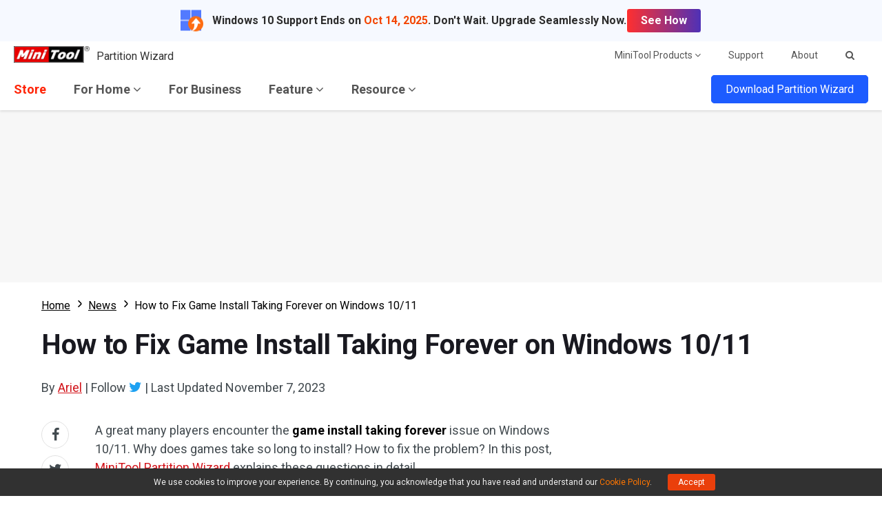

--- FILE ---
content_type: text/html; charset=UTF-8
request_url: https://www.partitionwizard.com/news/game-install-taking-forever.html
body_size: 20623
content:
<!DOCTYPE html>
<html lang="en-US">
<head>
<link rel="preconnect" href="https://fonts.googleapis.com">
<link rel="preconnect" href="https://fonts.gstatic.com">
<meta http-equiv="X-UA-Compatible" content="IE=edge,chrome=1" />
<meta http-equiv="Content-Type" content="text/html; charset=utf-8" />
<meta name="viewport" content="width=device-width, initial-scale=1" />
<meta name="HandheldFriendly" content="true" />
<meta name="apple-mobile-web-app-capable" content="YES" />
<meta charset="utf-8">
<title>Games Take So Long to Install on Windows 10/11? Speed It Up Now</title>
<meta name="keywords" content="game install taking forever, games take so long to install, game takes forever to install, games take long time to install, Steam install taking forever, Steam taking forever to install game, games taking forever to install, why does games take so long to install" />
<meta name="description" content="Are you vexed by the game install taking forever? Now, you come to the right place. This post provides several effective fixes to the issue." />
<link href="/favicon.ico" rel="shortcut icon" type="image/vnd.microsoft.icon" />
<link rel="canonical" href="https://www.partitionwizard.com/news/game-install-taking-forever.html" />
<link rel="alternate" href="https://www.partitionwizard.com/news/game-install-taking-forever.html" hreflang="en-US" />
<link rel="alternate" href="https://www.partitionwizard.com/news/game-install-taking-forever.html" hreflang="x-default" />
<link rel="amphtml" href="https://www.partitionwizard.com/news/game-install-taking-forever.html?amp" />
<meta property="fb:app_id" content="2085910468095117" />
<meta property="og:locale" content="en-US" />
<meta property="og:type" content="article" />
<meta property="og:title" content="Games Take So Long to Install on Windows 10/11? Speed It Up Now" />
<meta property="og:description" content="Are you vexed by the game install taking forever? Now, you come to the right place. This post provides several effective fixes to the issue." />
<meta property="og:url" content="https://www.partitionwizard.com/news/game-install-taking-forever.html" />
<meta property="og:site_name" content="MiniTool" />
<meta property="article:section" content="News" />
<meta property="article:published_time" content="2023-11-07T03:49:25+00:00" />
<meta property="article:modified_time" content="2023-11-07T03:49:26+00:00" />
<meta property="og:updated_time" content="2023-11-07T03:49:26+00:00" />
<meta property="og:image" content="https://www.partitionwizard.com/images/uploads/2023/11/game-install-taking-forever-thumbnail.jpg" />
<meta property="og:image:secure_url" content="https://www.partitionwizard.com/images/uploads/2023/11/game-install-taking-forever-thumbnail.jpg" />
<meta property="og:image:width" content="600" />
<meta property="og:image:height" content="400" />
<meta name="twitter:image" content="https://www.partitionwizard.com/images/uploads/2023/11/game-install-taking-forever-thumbnail.jpg" />
<meta name="twitter:card" content="summary_large_image" />
<meta name="twitter:description" content="Are you vexed by the game install taking forever? Now, you come to the right place. This post provides several effective fixes to the issue." />
<meta name="twitter:title" content="Games Take So Long to Install on Windows 10/11? Speed It Up Now" />
<meta name="twitter:site" content="@minitool_" />
<meta name="twitter:creator" content="@minitool_" />
<script type="application/ld+json">
{
    "@context": "https://schema.org",
    "@type": "BreadcrumbList",
    "itemListElement": [
        {
            "@type": "ListItem",
            "position": 1,
            "name": "Home",
            "item":"https://www.partitionwizard.com"
        },
        {
            "@type": "ListItem",
            "position" :2,
            "name":"News",
            "item":"https://www.partitionwizard.com/news/"
        },
        {
            "@type": "ListItem",
            "position": 3,
            "name":"How to Fix Game Install Taking Forever on Windows 10/11"
        }
    ]
}
</script>
<script type="application/ld+json">
{
    "@context": "http://schema.org",
    "@type": "Article",
    "mainEntityOfPage": {
        "@type": "WebPage",
        "@id": "https://www.partitionwizard.com/news/game-install-taking-forever.html"
    },
    "headline": "Games Take So Long to Install on Windows 10/11? Speed It Up Now",
    "image": [
        "https://www.partitionwizard.com/images/uploads/2023/11/game-install-taking-forever-thumbnail.jpg"
    ],
    "datePublished": "2023-11-07T03:49:25+00:00",
    "dateModified": "2023-11-07T03:49:26+00:00",
    "author": {
        "@type": "Person",
        "name": "Ariel",
        "url": "https://www.partitionwizard.com/author/ariel16/"
    },
    "publisher": {
        "@type": "Organization",
        "name": "MiniTool",
        "logo": {
            "@type": "ImageObject",
            "url": "https://www.minitool.com/images/logo.png"
        }
    },
    "description": "Are you vexed by the game install taking forever? Now, you come to the right place. This post provides several effective fixes to the issue."
}
</script>
<link rel="preload" href="https://fonts.googleapis.com/css?family=Roboto:300,300i,400,400i,500,500i,700,700i&display=swap" as="style" onload="this.onload=null;this.rel='stylesheet'" />
<link rel="preload" href="https://www.partitionwizard.com/js/jquery-3.6.0.min.js?ver=" as="script">
<meta name='robots' content='index, follow, max-image-preview:large, max-snippet:-1, max-video-preview:-1' />
<script type="text/javascript" src="https://www.partitionwizard.com/js/jquery-3.6.0.min.js?ver=" id="mt-jquery-js"></script>
<script type="text/javascript" src="https://www.partitionwizard.com/js/main.min.js?ver=20250403115657" id="mt-main-js"></script>
<style id="main-css">@charset "utf-8";html{width:100%;box-sizing:border-box;-ms-box-sizing:border-box;overflow-x:hidden;}*,::before,::after{background-repeat:no-repeat;box-sizing:border-box;-ms-box-sizing:border-box;}::before,::after{color:inherit;}*{padding:0;margin:0;}article,aside,details,figcaption,figure,footer,header,main,menu,nav,section,summary{display:block;}main{position:relative;margin-bottom:0px;}h1,h2,h3,.h1,.h2,.h3{font-weight:normal;line-height:normal;color:#333;}a{color:#0f6dff;text-decoration:none;cursor:pointer;-webkit-transition:all .3s;transition:all .3s;}a:hover{color:#054ada;text-decoration:underline;}a:not([href]){color:inherit;}i{font-size:inherit;font-weight:normal;}i[class*="icon-"]{font-style:normal;}img{vertical-align:middle;border-style:none;}ol,ul{list-style:none;}b,strong{font-weight:bolder;}input{border:none;outline:none;}[type="button"],[type="reset"],input[type="image"],[type="submit"],[role="button"]{cursor:pointer;}[disabled]{cursor:default;}@font-face{font-family:'FontAwesome';src:url('/fonts/awesome/fontawesome-webfont.eot?v=4.7.0');src:url('/fonts/awesome/fontawesome-webfont.eot?#iefix&v=4.7.0') format('embedded-opentype'),url('/fonts/awesome/fontawesome-webfont.woff2?v=4.7.0') format('woff2'),url('/fonts/awesome/fontawesome-webfont.woff?v=4.7.0') format('woff'),url('/fonts/awesome/fontawesome-webfont.ttf?v=4.7.0') format('truetype'),url('/fonts/awesome/fontawesome-webfont.svg?v=4.7.0#fontawesomeregular') format('svg');font-weight:normal;font-style:normal;font-display:swap;}[class*="icon-awe-"]:before,[class*="icon-awe-"]:after{font-family:FontAwesome;vertical-align:baseline;}.icon-awe-angle-down:before{content:"\f107";}.icon-awe-plus-square:before{content:"\f0fe";}.icon-awe-shopping-cart:before,.icon-awe-buy:before{content:"\f07a";}.icon-awe-download:before,.icon-awe-down:before{content:"\f019";}.icon-awe-search:before{content:"\f002";}.icon-awe-windows:before,.icon-awe-win:before{content:"\f17a";}.icon-awe-apple:before,.icon-awe-mac:before{content:"\f179";}.icon-awe-android:before{content:"\f17b";}.icon-awe-angle-double-right:before,.icon-awe-double-right:before{content:"\f101";}.icon-awe-plus:before{content:"\f067";}.icon-awe-minus:before{content:"\f068";}.icon-awe-facebook:before{content:"\f09a";}.icon-awe-twitter:before{content:"\f099";}.icon-awe-linkedin:before{content:"\f0e1";}.icon-awe-youtube:before{content:"\f167";}.icon-awe-hatena:before{content:"B!";font-family:Verdana,Geneva,sans-serif;font-weight:700;letter-spacing:1px;margin-right:10px;}.icon-awe-reddit-alien:before,.icon-awe-reddit:before{content:"\f281";}.icon-awe-facebook-square:before{content:"\f082";}.icon-awe-twitter-square:before{content:"\f081";}.icon-awe-linkedin-square:before{content:"\f08c";}.icon-awe-google-plus-square:before{content:"\f0d4";}.icon-awe-youtube-square:before{content:"\f166";}.icon-awe-reddit-square:before{content:"\f1a2";}.icon-awe-envelope:before,.icon-awe-email:before{content:"\f0e0";}.icon-awe-paper-plane:before,.icon-awe-send:before{content:"\f1d8";}.icon-awe-volume-up:before{content:"\f028";}.icon-awe-play-circle:before{content:"\f144";}.icon-awe-play:before{content:"\f04b";}.icon-awe-angle-double-right:before,.icon-awe-double-right:before{content:"\f101";}.icon-awe-angle-double-down:before,.icon-awe-double-down:before{content:"\f103";}.icon-awe-angle-left:before,.icon-awe-left:before{content:"\f104";}.icon-awe-angle-right:before,.icon-awe-right:before{content:"\f105";}.icon-awe-arrow-right:before{content:"\f061";}.icon-awe-long-arrow-right:before{content:"\f178";}.icon-awe-chevron-right:before{content:"\f054";}.icon-awe-sort-up:before{content:"\f0de";}.icon-awe-caret-down:before{content:"\f0d7";}.icon-awe-caret-right:before{content:"\f0da";}.icon-awe-check:before{content:"\f00c";}.icon-awe-check-square:before{content:"\f14a";}.icon-awe-check-circle:before{content:"\f058";}.icon-awe-times:before{content:"\f00d";}.icon-awe-times-circle:before{content:"\f057";}.icon-awe-circle:before{content:"\f111";}.icon-awe-user:before{content:"\f007";}.icon-awe-user-secret:before,.icon-awe-bus-user:before{content:"\f21b";}.icon-awe-dot-circle-o:before,.icon-awe-circle-o:before{content:"\f192";}.icon-awe-file-text-o:before,.icon-awe-txt:before{content:"\f0f6";}.icon-awe-briefcase:before{content:"\f0b1";}.icon-awe-info-circle:before,.icon-awe-note:before{content:"\f05a";}.icon-awe-bell:before,.icon-awe-tip:before{content:"\f0f3";}.icon-awe-exclamation-circle:before,.icon-awe-warn:before{content:"\f06a";}.icon-awe-thumbs-up:before{content:"\f164";}.icon-awe-thumbs-down:before{content:"\f165";}.icon-awe-question-circle:before{content:"\f059";}.icon-awe-question-circle-o:before{content:"\f29c";}.icon-awe-file-text-o:before{content:"\f0f6";}.icon-awe-star:before{content:"\f005";}.icon-awe-star-half-o:before{content:"\f123";}.icon-awe-star-o:before{content:"\f006";}.full-width{position:relative;width:100%;}.inner-full-width{position:relative;width:100%;height:inherit;padding:0px 20px;margin:auto;}[class*="col-"]{float:left;}.col-2-1{width:50%;}.col-3-1{width:33.333333%;}.col-3-2{width:66.666667%;}.col-4-1{width:25%;}.col-4-3{width:75%;}.col-5-1{width:20%;}.col-5-2{width:40%;}.col-5-3{width:60%;}.col-5-4{width:80%;}.col-6-1{width:16.666667%;}.col-6-5{width:83.333334%;}.flex{display:-webkit-flex;display:flex;}.flex-row-reverse{flex-direction:row-reverse;}.flex>.col-2-1{flex-basis:50%;max-width:50%;}.flex>.col-3-1{flex-basis:33.333333%;max-width:33.333333%;}.flex>.col-3-2{flex-basis:66.666667%;max-width:66.666667%;}.flex>.col-4-1{flex-basis:25%;max-width:25%;}.flex>.col-4-3{flex-basis:75%;max-width:75%;}.flex>.col-5-1{flex-basis:20%;max-width:20%;}.flex>.col-5-2{flex-basis:40%;max-width:40%;}.flex>.col-5-3{flex-basis:60%;max-width:60%;}.flex>.col-5-4{flex-basis:80%;max-width:80%;}.flex>.col-6-1{flex-basis:16.666667%;max-width:16.666667%;}.flex>.col-6-5{flex-basis:83.333334%;max-width:83.333334%;}.fl{float:left;}.fr{float:right;}.clearfixed:after{content:"";width:100%;display:inline-block;clear:both;}@media screen and (max-width:1023px){.flex{flex-wrap:wrap;}.col-2-1,.col-3-1,.col-3-2,.col-4-1,.col-4-3,.col-5-1,.col-5-2,.col-5-3,.col-5-4,.col-6-1,.col-6-5{width:50%;}.flex>.col-2-1,.flex>.col-3-1,.flex>.col-3-2,.flex>.col-4-1,.flex>.col-4-3,.flex>.col-5-1,.flex>.col-5-2,.flex>.col-5-3,.flex>.col-5-4,.flex>.col-6-1,.flex>.col-6-5{flex-basis:50%;max-width:50%;}}@media screen and (max-width:768px){.col-2-1,.col-3-1,.col-3-2,.col-4-1,.col-4-3,.col-5-1,.col-5-2,.col-5-3,.col-5-4,.col-6-1,.col-6-5{width:100%;}.flex>.col-2-1,.flex>.col-3-1,.flex>.col-3-2,.flex>.col-4-1,.flex>.col-4-3,.flex>.col-5-1,.flex>.col-5-2,.flex>.col-5-3,.flex>.col-5-4,.flex>.col-6-1,.flex>.col-6-5{flex-basis:100%;max-width:100%;}.inner-full-width{padding:0 10px;}}body{width:100%;min-height:100%;font-family:Roboto,Arial;font-size:1rem;line-height:1.5em;color:#424A4F;}.inner-full-width{max-width:1400px;}.section-item{color:#6b6b6b;padding:5rem 0;}h1{font-size:2.25rem;font-weight:700;margin-bottom:2.5rem;}.section-item h2,.section-item .h2{font-size:2.25rem;font-weight:700;text-align:center;margin-bottom:2.5rem;}.section-item h3,.section-item .h3{font-size:1.75rem;font-weight:700;margin-bottom:2rem;}.top-arc{padding-top:15rem;}.top-arc:before{position:absolute;display:block;content:"";width:110%;height:18.75rem;border-radius:0 0 50% 50%;background-color:#0142a1;top:-9.375rem;left:50%;-webkit-transform:translateX(-50%);transform:translateX(-50%);z-index:0;}.top-triangle{padding-top:15rem;}.top-triangle:before{position:absolute;display:block;content:"";width:0;height:0;border-top:9.375rem solid #d5eeff;border-left:50vw solid transparent;border-right:50vw solid transparent;top:-1px;left:0;z-index:0;}@media screen and (max-width:1023px){body{overflow-x:hidden;}}@media screen and (max-width:768px){html{font-size:14px;}.top-triangle{padding-top:10rem;}.top-triangle:before{border-top:5rem solid #d5eeff;}}@media screen and (max-width:480px){html{font-size:12px;}}.orange{color:#ff7e00;}.red{color:#ff0c00;}.blue{color:#0089ff;}.mt-animate{opacity:0;-webkit-transition:all 1s;transition:all 1s;}.mt-animate.animate-right{-webkit-transform:translateX(5rem);transform:translateX(5rem);}.mt-animate.animate-left{-webkit-transform:translateX(-5rem);transform:translateX(-5rem);}.mt-animate.animate-top{-webkit-transform:translateY(-5rem);transform:translateY(-5rem);}.mt-animate.animate-bottom{-webkit-transform:translateY(5rem);transform:translateY(5rem);}.mt-animate.animate-right.run,.mt-animate.animate-left.run,.mt-animate.animate-top.run,.mt-animate.animate-bottom.run{opacity:1;-webkit-transform:translate(0,0);transform:translate(0,0);}@media screen and (max-width:1023px){.mt-animate.animate-right{-webkit-transform:translate(0,5rem);transform:translate(0,5rem);}.mt-animate.animate-left{-webkit-transform:translate(0,5rem);transform:translate(0,5rem);}}.header{position:sticky;z-index:2000000002;background-color:#fff;box-shadow:0 2px 3px rgba(0,0,0,0.1);top:0;}.menu-item a{color:#555;}.menu-item:hover>a,.menu-item a:hover{color:#ff2407;text-decoration:none;}.menu-item{position:relative;height:100%;}.submenu{position:absolute;display:none;padding:.875rem 1.87rem;border-top:#ff2407 solid 2px;background-color:#fff;box-shadow:#9baabf 0 2px 5px;left:0;z-index:9999;-webkit-transform:translateY(-1px);transform:translateY(-1px);}.submenu .t{font-weight:700;}.submenu a{color:#777;}.menu-item:hover .submenu{display:flex;animation:display-submenu .3s;}@keyframes display-submenu{0%{opacity:0;transform:translateY(10px);}100%{opacity:1;transform:translateY(-1px);}}.top-menu>.flex,.main-menu>.flex,.top-menu-right .products{justify-content:space-between;}.top-menu>.flex,.main-menu>.flex,.top-menu-right>.flex{align-items:center;}.top-menu{position: relative;height: 40px;background-color:#fff;z-index: 2000000003;}.top-menu .logo{max-width:110px;}.top-menu-left .p{color:#333;margin-left:.625rem;vertical-align:sub;}.top-menu-left .p:hover{color:inherit;text-decoration:none;}.top-menu-right{height:inherit;font-size:.875rem;}.top-menu-right .menu-item{line-height:40px;margin:0 1.25rem;}.top-menu-right .submenu{top:39px;left:auto;right:0;}.top-menu-right .products{width:420px;}.top-menu-right .search{padding:0 1.25rem;margin:0 auto;}.top-menu-right .search .search-form{width:200px;padding:0;}.top-menu-right .search .search-form input{width:100%;height:50px;line-height:50px;padding:0 10px;font-size:1rem;}.top-menu-right .search .search-form input:focus{box-shadow:0 0 4px #ff2407;}.main-menu{height:60px;}.main-menu .menu-item{line-height:60px;margin:0 1.25rem;}.main-menu .menu-item:first-child{margin-left:0;}.main-menu .menu-item>a{font-size:1.125rem;font-weight:700;}.main-menu .store>a{color:#ff2407;}.main-menu .menu-item .submenu{flex-direction:column;width:260px;line-height:2.5rem;}.main-menu .main-menu-download-btn{position:relative;}.main-menu .main-menu-download-btn>a{position:relative;color:#fff;padding:10px 20px;border-radius:5px;border:1px solid #1d5cff;background-color:#1d5cff;z-index:5;-webkit-transition:all .3s;transition:all .3s;}.main-menu .main-menu-download-btn .subdown{position:absolute;display:none;justify-content:space-between;width:400px;padding:1.25rem;border:1px solid #1d5cff;background-color:#fff;top:30px;right:0;}.main-menu .main-menu-download-btn .subdown-item>span{display:block;margin-bottom:10px;}.main-menu .main-menu-download-btn .subdown-item>a{font-size:.8125rem;color:#fff;padding:5px 8px;border:1px solid #1b7cdf;background-color:#1b7cdf;}.main-menu .main-menu-download-btn .subdown-item>a.free{border-color:#119513;background-color:#119513;}.main-menu .main-menu-download-btn .subdown-item>a:before{margin-right:5px;}.main-menu .main-menu-download-btn .subdown-item>a:hover{text-decoration:none;color:#1b7cdf;background-color:#fff;}.main-menu .main-menu-download-btn .subdown-item>a.free:hover{color:#119513;}.main-menu .main-menu-download-btn:hover>a{color:#1d5cff;border:1px solid #1d5cff;border-radius:5px 5px 0 0;border-bottom:none;background-color:#fff;}.main-menu .main-menu-download-btn:hover>.subdown{display:flex;box-shadow:#9baabf 0 2px 3px;animation:display-subdown .5s;}@keyframes display-subdown{0%{opacity:0;}100%{opacity:1;}}.mobile-menu{position:relative;display:none;width:40px;height:40px;overflow:hidden;}.mobile-menu .mobile-menu-states{width:18px;height:2px;background:#333;position:absolute;right:16px;-moz-transition:all .5s;-ms-transition:all .5s;-o-transition:all .5s;-webkit-transition:all .5s;transition:all .5s;}.mobile-menu .pmenutop{z-index:2;-webkit-transform:rotate(0deg);transform:rotate(0deg);}.mobile-menu .topchange{-webkit-transform:rotate(225deg);transform:rotate(225deg);}.mobile-menu .pmenubottom{z-index:3;-webkit-transform:rotate(0deg);transform:rotate(0deg);}.mobile-menu .bottomchange{-webkit-transform:rotate(135deg);transform:rotate(135deg);}.mobile-menu .mobile-menu-btn{position:absolute;width:40px;height:40px;z-index:4;}.mobile-mainmenu-open{width:100%;position:sticky;top:0px;border-bottom:#ccc 1px solid;background-color:#fff;}@media screen and (max-width:1023px){html.disabled{overflow:hidden;}.header{height:auto;}.top-menu{border-bottom:1px solid #ccc;}.top-menu .menu-item{display:none;}.main-menu{width:100%;height:0;overflow:hidden;background-color:#fff;-webkit-transition:all 1s ease-in-out;transition:all 1s ease-in-out;}.main-menu>.flex{width:100%;align-items:baseline;}.main-menu-nav{width:100%;}.main-menu-nav>.flex{flex-direction:column;}.main-menu-nav .menu-item{margin:0;}.main-menu-nav .menu-item a{display:block;}.main-menu-nav .menu-item .submenu{position:static;display:block;height:0;border:none;padding:0 1.87rem;box-shadow:none;animation:none;overflow:hidden;}.main-menu-nav .menu-item .submenu.active{height:auto}.main-menu-other{display:none;}.mobile-menu{display:inline-block;height:40px;}.mobile-menu .pmenutop{top:18px;}.mobile-menu .topchange{top:18px;}.mobile-menu .pmenubottom{top:23px;}.mobile-menu .bottomchange{top:18px;}.mobile-menu .mobile-menu-btn{height:40px;}.header.mobile-mainmenu-open .main-menu{height:100vh;}}.footer{padding:2.5rem 0 1.5rem;background-color:#fff;border-top:1px solid #d3dcdc;}.footer-menu{padding-bottom:2.5rem;}.footer-menu>.flex{justify-content:space-between;}.footer-menu ul li{line-height:2.25;}.footer-menu ul li.t{font-size:1.25rem;font-weight:700;}.footer-menu nav>ul>li a{font-size:.875rem;color:#777;}.footer-menu nav>ul>li a:hover{color:#333;}.footer-menu .social ul{padding:1.25rem 0;}.footer-menu .social li{display:inline-block;margin-right:.625rem;}.footer-menu .social li a{display:inline-block;width:2.5rem;height:2.5rem;color:#333;line-height:2.5rem;text-align:center;border:2px solid #333;border-radius:50%;-webkit-transition:all .3s;transition:all .3s;}.footer-menu .social li a i:before{font-size:1.25rem;}.footer-menu .social li a:hover{color:#fff;text-decoration:none;background-color:#333;}.footer-menu .lang{position:relative;display:inline-block;}.footer-menu .lang>a{display:inline-block;font-size:1.125rem;line-height:2;color:#555;padding:0 1.875rem;border:2px solid #555;border-radius:5px;}.footer-menu .lang>a:hover{text-decoration:none;}.footer-menu .lang ul{position:absolute;display:none;width:100%;padding:1.25rem;border:2px solid #555;border-top:none;border-radius:0 0 5px 5px;background-color:#fff;z-index:9;}.footer-menu .lang li a{font-size:1rem;}.footer-menu .lang:hover>a{border-bottom-width:1px;border-bottom-color:#999;border-radius:5px 5px 0 0;}.footer-menu .lang:hover ul{display:block;}.footer-cr{font-size:.75rem;line-height:1.5em;text-align:center;color:#777;}.footer-cr .cr-content{padding-top:1.5rem;border-top:1px solid #cacaca;}.footer-cr .links{margin-bottom:.625rem;}.footer-cr .links a{font-size:1rem;color:#333;}.footer-cr .cr-text{font-size:.875rem;color:#555;margin-top:.625rem;}@media screen and (max-width:768px){.footer .footer-menu-item{flex-basis:100%;}}.fixed-nav{position:fixed;height:60px;font-size:16px;color:#016761;text-align:left;line-height:60px;background-color:#fff;top:-80px;left:0px;box-shadow:#c9c9c9 0px 2px 2px;z-index:99;-webkit-transition:all .3s;transition:all .3s;}.fixed-nav span{display:inline-block;line-height:20px;width:60%;vertical-align:middle;}.fixed-nav .fixed-nav-btn{display:inline-block;float:right;width:auto;height:60px;font-size:20px;text-align:center;color:#fff;padding:0 20px;-webkit-transition:all .3s;transition:all .3s;}.fixed-nav .fixed-nav-btn:before{font-size:24px;margin-right:5px;}.fixed-nav .fixed-nav-btn.buy-btn{background-color:#e86c06;}.fixed-nav .fixed-nav-btn.buy-btn:hover{text-decoration:none;background-color:#fd790d;}.fixed-nav .fixed-nav-btn.trial-btn{background-color:#009545;margin-right:10px;}.fixed-nav .fixed-nav-btn.trial-btn:hover{text-decoration:none;background-color:#04b857;}.fixed-nav .fixed-nav-btn.red{background-color:#c40202;}.fixed-nav .fixed-nav-btn.red:hover{text-decoration:none;background-color:#e60101;}.fixed-nav .fixed-nav-btn.green{background-color:#009545;margin-right:10px;}.fixed-nav .fixed-nav-btn.green:hover{text-decoration:none;background-color:#04b857;}.csebox .fixed-nav-google-logo{display:inline-block;padding:0px 30px;}.csebox .fixed-search{display:inline-block;width:40%;line-height:24px;vertical-align:middle;}.csebox .fixed-search-box{position:relative;padding-left:16px;border-radius:14px;border:1px solid #dfe1e5;overflow:hidden;}.csebox .fixed-search-box:hover{box-shadow:0 1px 6px 0 rgba(32,33,36,.28);border-color:rgba(223,225,229,0);}.csebox .fixed-search-box-input{width:100%;font-size:14px;line-height:32px;color:rgba(0,0,0,.87);background-color:transparent;padding:0;border:none;margin:0;word-wrap:break-word;outline:none;-webkit-tap-highlight-color:transparent;}.csebox .fixed-search-box-button{position:absolute;height:32px;line-height:32px;font-size:14px;padding:0px 16px 0px 5px;border:none;background:none;outline:none;top:0;right:0;}.csebox .fixed-search-box-button span{display:inline-block;line-height:20px;vertical-align:middle;}.csebox .fixed-search-box-button svg{width:20px;height:20px;}.csebox .fixed-search-box-button svg path{fill:#4285f4;}@media screen and (max-width:1023px){.fixed-nav{display:none;}}.popup-box-outside{position:fixed;width:100%;height:100%;left:0;top:0;background-color:rgba(0,0,0,.8);z-index:9999;}.popup-box-wrap{position:relative;display:inline-block;background-color:#efefef;top:50%;left:50%;-webkit-transform:translate(-50%,-50%);transform:translate(-50%,-50%);z-index:2;}.popup-box-wrap.iframe iframe{position:absolute;width:100%;height:100%;top:0;left:0;border:none;}.popup-box-wrap.image img{width:auto;max-width:100%;height:auto;}.popup-box-outside-closed{position:absolute;width:100%;height:100%;top:0;left:0;z-index:1;}.popup-box-closed{position:absolute;width:32px;height:32px;text-align:center;border-radius:50%;background-color:#c00;top:-16px;right:-16px;cursor:pointer;}.popup-box-closed span{position:absolute;display:inline-block;width:70%;height:2px;background-color:#fff;top:50%;left:50%;}.popup-box-closed span:first-child{-webkit-transform:translate(-50%,-1px) rotate(45deg);-webkit-transform-origin:50% 50%;-ms-transform:translate(-50%,-1px) rotate(45deg);-ms-transform-origin:50% 50%;transform:translate(-50%,-1px) rotate(45deg);transform-origin:50% 50%;}.popup-box-closed span:last-child{-webkit-transform:translate(-50%,-1px) rotate(135deg);-webkit-transform-origin:50% 50%;-ms-transform:translate(-50%,-1px) rotate(135deg);-ms-transform-origin:50% 50%;transform:translate(-50%,-1px) rotate(135deg);transform-origin:50% 50%;}@media screen and (max-width:1023px){.popup-box-wrap{width:80% !important;height:auto !important;}.popup-box-wrap.iframe{height:0px !important;padding-bottom:45%;}.popup-box-wrap.image{max-height:90%;}}.video-player{position:relative;width:100%;height:0;padding-bottom:56.25%;background-color:#000}.video-player .video-thumbnail{position:absolute;width:100%;height:100%;background-color:rgba(255,255,255,.5);top:0;left:0;cursor:pointer;background:center no-repeat;background-size:cover}.video-player .video-thumbnail:before{position:absolute;display:block;content:"";width:100%;height:100%;background-color:rgba(0,0,0,.3);top:0;left:0;-webkit-transition:all .3s;transition:all .3s}.video-player .video-thumbnail .player-icon{position:absolute;display:block;width:15%;height:15%;border-radius:15px;border:2px solid #e1e1e1;top:50%;left:50%;-webkit-transform:translate(-50%,-50%);transform:translate(-50%,-50%)}.video-player .video-thumbnail .player-icon:after{position:absolute;display:block;content:"";width:0;height:0;border-left:20px solid #e1e1e1;border-top:10px solid transparent;border-bottom:10px solid transparent;top:50%;left:50%;-webkit-transition:all .3s;transition:all .3s;-webkit-transform:translate(-40%,-50%);transform:translate(-40%,-50%)}.video-player .video-thumbnail:hover:before{background-color:rgba(0,0,0,.2)}.video-player .video-thumbnail:hover .player-icon{border-color:#fff}.video-player .video-thumbnail:hover .player-icon:after{border-left-color:#fff}.video-player iframe{position:absolute;width:100%;height:100%;top:0;left:0;opacity:0;z-index:-1;transition:all 1s}@media screen and (max-width:768px){.video-player .video-thumbnail .player-icon:after{border-left:16px solid #e1e1e1;border-top:8px solid transparent;border-bottom:8px solid transparent;}}@media screen and (max-width:480px){.video-player .video-thumbnail .player-icon:after{border-left:12px solid #e1e1e1;border-top:6px solid transparent;border-bottom:6px solid transparent;}}a.totop{position:fixed;display:none;width:48px;height:48px;font-size:12px;text-align:center;color:#FFF;background-color:rgba(0,0,0,.6);bottom:20px;right:20px;cursor:pointer;z-index:998;}a.totop:before{display:block;font-size:32px;margin-top:10px;margin-bottom:-12px;}a.totop:hover{text-decoration:none;}@media screen and (max-width:1535px){a.totop{display:none !important;}}#disqus_thread iframe{margin-top:20px;}.get-upgrade-info-out{position:fixed;width:100%;height:100%;z-index:9999;top:0;left:0;}.get-upgrade-info-bg{position:absolute;width:100%;height:100%;top:0;left:0;background-color:rgba(0,0,0,.5);}.get-upgrade-info-wrap{position:relative;width:800px;height:auto;border-radius:3px;top:50%;left:50%;z-index:9999;background-color:#f5f5f5;-webkit-transform:translate(-50%,-50%);transform:translate(-50%,-50%);}.get-upgrade-info-wrap h2{height:70px;line-height:70px;font-size:26px;text-align:center;text-transform:uppercase;color:#fff;background-color:#0f51a2;}.get-upgrade-info{text-align:center;padding:40px 0 50px;}.get-upgrade-info ul.input-info{width:556px;border:1px solid #b7b6b6;margin:0 auto;background-color:#fff;}.get-upgrade-info ul.input-info:after{content:"";display:block;clear:both;}.get-upgrade-info ul.input-info li{float:left;font-size:20px;list-style:none;}.get-upgrade-info ul.input-info li.get-more{width:138px;border-right:1px solid #b7b6b6;}.get-upgrade-info select.info-type{width:137px;height:50px;font-size:20px;color:#777;border:0;padding-left:10px;outline:none;}.get-upgrade-info input.info-value{width:416px;height:50px;overflow:hidden;font-size:20px;text-align:left;color:#777;padding-left:10px;border:none;}.get-upgrade-info input.info-value:link{outline:0}.get-upgrade-info .error{display:block;height:35px;line-height:35px;color:#F00;}.get-upgrade-info .error img{width:auto;height:20px;}.get-upgrade-info a.get-upgrade-btn{display:block;width:250px;height:55px;line-height:55px;color:#fff;font-size:20px;margin:0px auto;background-color:#f36703;}.get-upgrade-info a.get-upgrade-btn:hover{background-color:#e45f00;text-decoration:none;}.get-upgrade-info p.tip{font-size:20px;margin-top:30px;}.get-upgrade-info-wrap .close{position:absolute;display:block;width:26px;height:26px;line-height:26px;font-size:16px;text-align:center;color:#fff;background-color:#d80606;border-radius:50%;top:-10px;right:-10px;cursor:pointer;-webkit-transform:rotate(45deg);transform:rotate(45deg);}@media screen and (max-width:1023px){.get-upgrade-info-wrap{width:90%;}.promotion-wrap{display:none;}}@media screen and (max-width:768px){.get-upgrade-info-wrap{width:95%;}.get-upgrade-info-wrap h2{height:50px;line-height:50px;font-size:24px;}.get-upgrade-info ul.input-info{width:90%;}.get-upgrade-info ul.input-info li{float:none;width:100%;}.get-upgrade-info ul.input-info li.get-more{width:100%;border-right:none;border-bottom:1px solid #b7b6b6;}.get-upgrade-info select.info-type,.get-upgrade-info input.info-value{width:100%;height:40px;font-size:16px;}.get-upgrade-info a.get-upgrade-btn{width:200px;height:35px;line-height:35px;font-size:16px;}.get-upgrade-info p.tip{font-size:14px;}}.faq .g-faq{border-radius:.625rem;background-color:#fff;margin-bottom:1.25rem;box-shadow:#e6e6e6 0 0 .5rem;}.faq .g-faq ul{list-style:inside;}.faq .g-faq ol{list-style:decimal;padding-left:1.25rem;}.faq .g-question{position:relative;font-size:1.125rem;padding:1.25rem 4rem 1.25rem 2.5rem;cursor:pointer;}.faq .g-question:after{position:absolute;content:"+";font-size:1.25rem;top:50%;right:2.5rem;-webkit-transform:translateY(-50%);transform:translateY(-50%);}.faq .g-answer{display:none;font-size:.875rem;padding:1.25rem 2.5rem;overflow:hidden;}.faq .g-faq.active .g-question{border-bottom:1px solid #dfdfdf;}.faq .g-faq.active .g-question:after{content:"";width:.625rem;height:.1rem;background-color:#777;}.faq .more-faq{font-size:1.25rem;float:right;}.bottom-safely-wrap{padding:1.75rem 0;margin-top:2.5rem;background-color:#ebefef;}.bottom-safely{align-items:center;justify-content:space-between;}.bottom-safely .flex{justify-content:center;}.bottom-safely p{margin:.625rem !important;}.bottom-safely .icon{width:68px;height:68px;background-image:url(/images/icon/bottom-safely-icon.png);background-repeat:no-repeat;}.bottom-safely .money-back .icon{background-position:0 0;}.bottom-safely .protected .icon{background-position:-68px 0;}.bottom-safely .users .icon{background-position:-136px 0;}.bottom-safely .support .icon{background-position:-204px 0;}.bottom-safely .t{font-size:1.125rem;font-weight:500;}.bottom-safely .t span{font-size:2em;}@media screen and (max-width:1023px){.bottom-safely .flex{justify-content:flex-start;margin-bottom:.625rem;}}.buy-infos h1,.down-banner h1{text-align:center;color:#fff;}.buy-infos .buy-infos-nav{flex-wrap:nowrap;justify-content:center;margin-bottom:2.25rem;}.buy-infos .nav-item{width:13.75rem;height:2.75rem;line-height:2.75rem;color:#fff;text-align:center;border-left:1px solid #3d7bfc;border-right:1px solid #3d7bfc;background-color:#095aff;cursor:pointer;}.buy-infos .nav-item:first-child{border-left:none;border-radius:1.375rem 0 0 1.375rem;}.buy-infos .nav-item:last-child{border-right:none;border-radius:0 1.375rem 1.375rem 0;}.buy-infos .nav-item.active,.buy-infos .nav-item:hover{color:#333;border:none;background-color:#fff;}.buy-infos .content-item{display:none;justify-content:center;}.buy-infos .content-item.active{display:flex;}.buy-infos .editions-item-wrap{padding:0 .625rem;margin-bottom:2.5rem;}.buy-infos .editions-item{position:relative;border-radius:0.625rem;background-color:#fff;}.buy-infos .edition-header{position:relative;min-height:230px;text-align:center;color:#fff;padding:1.25rem 2.5rem 1.75rem;border-radius:.5rem .5rem 50% 50%;background-color:#095aff;}.buy-infos .editions-item-wrap.recommend .edition-header{background-color:#ff6609;}.buy-infos .edition-header .name{font-size:2rem;}.buy-infos .edition-header .price{font-size:2.25rem;font-weight:700;line-height:1.5;}.buy-infos .edition-header .price .original-price{margin-left:.5rem;font-size:1.125rem;font-weight:normal;text-decoration:line-through;opacity: .65;}.buy-infos .edition-header .summary{font-size:1.125rem;}.buy-infos .icon-what{position:relative;display:inline-block;cursor:pointer;}.buy-infos .icon-what>span{position:absolute;display:none;width:300px;height:auto;font-size:.75rem;line-height:1.125rem;color:#333;padding:.625rem;border:1px solid #f00;background-color:#fff;box-shadow:#9c9c9c 1px 1px 2px;-webkit-transform:translateX(-50%);transform:translateX(-50%);top:1.5rem;z-index:2;}.buy-infos .icon-what:hover>span{display:block;}.buy-infos .edition-body{text-align:center;padding:1.25rem 1.5rem 2.25rem;}.buy-infos .edition-infos{text-align:left;line-height:2.25;}.buy-infos .edition-infos li:before{font-size:1.25rem;color:#095aff;margin-right:.625rem;}.buy-infos .edition-infos li.no-check:before{color:#bbb;}.buy-infos .license{color:#ff6609;text-align:center;margin:1.25rem 0;}.buy-infos .buy-btn,.buy-infos .down-btn{display:inline-block;width:80%;max-width:300px;color:#fff;padding:.625rem 3.25rem;border-radius:.5rem;background-color:#095aff;}.buy-infos .editions-item-wrap.recommend .buy-btn{background-color:#ff6609;}.buy-infos .buy-btn:hover,.buy-infos .down-btn:hover{text-decoration:none;opacity:.85;}@media screen and (max-width:1023px){.buy-infos .content-item{justify-content:flex-start;}}@media screen and (max-width:768px){.buy-infos .content-item{justify-content:center;}.buy-infos .editions-item-wrap{max-width:420px;}.buy-infos .edition-infos{display:inline-block;}.buy-infos .edition-header:after{display:none;}}.disqus-wrap{padding-top:0;}</style><style id="article-css">@charset "utf-8";body {--mt-red-color: #d2151c;--mt-black-color: #000;--font-primary-color: #424A4F;--font-heading-color: #191920;--font-highlight-color: var(--mt-black-color);--font-hyperlinks-color: var(--mt-red-color);--font-hyperlinks-hover-color: var(--mt-black-color);--font-hyperlinks-hover-bgcolor: #e1e1e1;--box-default-weight-border: 2px solid;--box-default-border-radius: 2px;--box-default-border: 1px solid #e1e1e1;--box-default-boxshadow: 0 6px 16px rgba(0, 0, 0, .06);--box-highlight-border: 1px solid #696969;--block-default-bg: #f7f7f7;}::-webkit-scrollbar { width: 10px; height: 10px;}::-webkit-scrollbar-track { background-color: #f1f1f1;}::-webkit-scrollbar-thumb { border-radius: 10px; background-color: #d3d3d3;}.page-main .container {width: 100%;max-width: 1200px;padding: 0 20px;margin: auto;}.page-main h1, .page-main h2, .page-main h3 {color: var(--font-heading-color);}.page-main h1 {font-size: 2.5rem;font-weight: 700;margin: 20px 0;}.page-main h2 {font-size: 2rem;font-weight: 700;margin: 40px 0 20px;}.page-main h3 {font-size: 1.5rem;font-weight: 700;margin: 30px 0 20px;}.page-main strong {color: var(--font-highlight-color);}.page-main a strong {color: inherit;}.page-main a {color: var(--font-hyperlinks-color);text-decoration: underline;}.page-main a:hover {color: var(--font-hyperlinks-hover-color);text-decoration: none;}.article-box ul, .article-box ol {padding-left: 40px;}.article-box ul {list-style: disc;}.article-box ol {list-style: decimal;}img{max-width: 100%;height: auto;}iframe{max-width: 100%;}@media screen and (max-width: 767px) {html {font-size: 16px;}}/*************ads*************/.page-top-ads,.article-sidebar-ads-1,.article-sidebar-ads-2,.article-bottom-ads,.page-bottom-fixed-ads,.page-fixed-ads {max-width: 100%;overflow: auto;}.page-top-ads,.article-bottom-ads,.page-bottom-fixed-ads {background-color: var(--block-default-bg);}.page-top-ads [id^="google_ads_iframe"]:not(:empty),.article-bottom-ads [id^="google_ads_iframe"]:not(:empty),.page-bottom-fixed-ads [id^="google_ads_iframe"]:not(:empty) {margin: 10px 0;}.page-top-ads {display: none;}.page-top-ads:not(:empty) {display: flex;justify-content: center;    align-items: center;}.page-top-ads>a {display: block;width: 100%;height: 300px;background-position: center;background-repeat: no-repeat;text-indent: -9999px;}.article-bottom-ads {display: flex;justify-content: center;    align-items: center;}.page-bottom-fixed-ads {display: flex;justify-content: center;}.article-sidebar-ads-1:not(:empty) {margin-bottom: 40px;}.article-sidebar-ads-2 {position: sticky;top: 70px;}.banneritem a {display: block;border: var(--box-default-border);}.banneritem a:hover {box-shadow: var(--box-default-boxshadow);}/****************basic article*************/.template-article.page-main {padding-bottom: 40px;}.template-simple.category-page.page-main {padding: 40px 0;}.article-box {font-size: 1.125rem;line-height: 1.5em;padding: 20px 0;}.breadcrumb {font-size: 1rem;margin: 0 0 20px;}.breadcrumb .container {display: flex;flex-wrap: wrap;color: var(--font-highlight-color);}.breadcrumb li {display: flex;align-items: center;}.breadcrumb .pathway {color: inherit;}.breadcrumb .divider {margin: 0 5px;}.breadcrumb .divider:empty {margin: 0;}.article-header .article-info {display: flex;flex-wrap: wrap;align-items: center;justify-content: space-between;}.article-header .article-info-basis {margin: 5px 0;}.article-header .author-follow {font-size: 1.25rem;color: #1da1f2;text-decoration: none;}.article-header .language-selector {position: relative;font-size: 1rem;    line-height: 1.5em;}.article-header .current-lang {display: flex;flex-direction: row-reverse;align-items: center;justify-content: space-between;width: 130px;height: 32px;text-decoration: none;color: var(--font-primary-color);padding: 0 20px;border-radius: var(--box-default-border-radius);border: var(--box-highlight-border);}.article-header .lang-box {position: absolute;display: none;width: 100%;list-style: none;padding: 0;border-radius: var(--box-default-border-radius);border: var(--box-default-border);background-color: #fff;left: 0;z-index: 99;}.article-header .lang-box.active {display: block;}.article-header .lang-box:focus {background-color: #ccc;}.article-header .lang-box li {padding: 5px 20px;}.article-header .lang-box a.current {text-decoration: none;color: var(--font-primary-color);cursor: auto;}.article-box .article-body {display: flex;justify-content: space-between;padding : 30px 20px;}.article-box .article-content {flex-basis: 100%;    max-width: 100%;}.article-content-block {position: relative;word-wrap: break-word;word-break: break-word;}.article-content-block>*:first-child {margin-top: 0;}.article-content-block>p,.article-content-block>div,.article-content-block>section,.article-content-block>blockquote,.article-content-block>figure,.article-content-block>ul,.article-content-block>ol,.article-content-block li {margin: 20px 0;}.article-nav {padding: 20px;border-radius: var(--box-default-border-radius);border: var(--box-default-border);border-left: var(--box-default-weight-border) var(--mt-black-color);margin: 30px 0;}.article-nav .nav-title {display: block;font-size: 1.25rem;font-weight: 500;color: var(--font-heading-color);margin-bottom: 10px;}.article-nav-list {list-style: disc;}.article-nav-list>li {margin: 5px 0;}.article-nav-list a {color: var(--font-primary-color);}.article-nav-list a:hover {color: var(--font-hyperlinks-hover-color);}@media screen and (min-width: 1024px) {.article-header .article-info,.article-box .article-content {max-width: calc(100% - 100% * 0.066667 - 300px);}.template-article .article-content-block {padding-left: calc(100% * 0.1);}}/*****************article recommend******************/a.article-recommend{display: flex;flex-direction: column;max-width: 600px;text-align: center;text-decoration: none;border-radius: var(--box-default-border-radius);border: var(--box-default-border);border-top: var(--box-default-weight-border) var(--mt-red-color);}.article-recommend-thumb{position: relative;height: 200px;overflow: hidden;}.article-recommend-thumb img {width: 100%;}.article-recommend-info{font-size: 1rem;line-height: 1.3em;color: var(--font-primary-color);padding: 20px;}.article-recommend-title{font-size: 1.25rem;font-weight: 500;line-height: 1.2em;color: var(--font-heading-color);margin-bottom: 10px;}.article-recommend-readmore{font-size: .875rem;font-weight: 500;color: var(--font-hyperlinks-color);margin-top: 10px;text-transform: uppercase;}.ex-article-recommend {display: flex;flex-wrap: wrap;}.ex-article-recommend span {flex-shrink: 0;font-weight: 700;color: var(--font-highlight-color);margin-right: 10px;}@media screen and (min-width: 1024px) {a.article-recommend{flex-direction: row;align-items: flex-start;max-width: 100%;text-align: left;padding: 20px;border-top: var(--box-default-border);border-left: var(--box-default-weight-border) var(--mt-red-color);}.article-recommend-thumb{max-width: 200px;height: auto;padding-right: 10px;}.article-recommend-thumb img{position: static;max-width: 100%;max-height: 100%;transform: translateY(0);}.article-recommend-info{width: 75%;padding: 0 0 0 10px;}.article-recommend-readmore{text-align: right;}.article-recommend:hover {box-shadow: var(--box-default-boxshadow);}}/*****************article inner content******************/.article-quote-content-box {padding: 20px 30px;border-radius: var(--box-default-border-radius);border: var(--box-default-border);border-style: dashed;background-color: var(--block-default-bg);}.article-quote-from {display: block;font-size: 80%;text-align: right;margin-top: 10px;}.article-inner-content-box {position: relative;padding: 30px;border-radius: var(--box-default-border-radius);border: var(--box-default-border);}.article-inner-content-box.dashed {border-style: dashed;}.article-inner-content-box.tip,.article-inner-content-box.warn,.article-inner-content-box.note {border: var(--box-highlight-border);margin: 40px 0;}.article-inner-content-box .icon,.article-inner-content-icon {position: absolute;display: block;padding: 5px 10px;background-color: #fff;top: 0;left: 30px;transform: translateY(-50%);}.article-inner-content-box.tip .icon,.article-inner-content-box.tip .article-inner-content-icon {color: #1d7bc1;}.article-inner-content-box.note .icon,.article-inner-content-box.note .article-inner-content-icon {color: #048321;}.article-inner-content-box.warn .icon,.article-inner-content-box.warn .article-inner-content-icon {color: #d42e00;}.article-inner-content-box .icon::before {font-size: 1.5em;vertical-align: middle;}.article-inner-content-box .icon strong {color: inherit;margin-left: 10px;vertical-align: middle;}/***old***/.article-inner-content-icon::before {font-size: 2rem;}.article-inner-content-text>strong {margin-right: 8px;}/****************article twitter button*****************/.article-inner-twitter-btn{display: inline-block;font-size: 1.25rem;text-decoration: none !important;color: #fff !important;padding: 15px 30px;border-radius: var(--box-default-border-radius);background-color: #0a77b9;}.article-inner-twitter-btn .icon-awe-twitter:before{font-size: 2.25rem;margin-right: 15px;vertical-align: middle;}.article-inner-twitter-btn:hover{background-color: #0084d4;box-shadow: var(--box-default-boxshadow);}.article-inner-twitter-boxbtn{display: block;font-size: 1.25rem;line-height: 1.5em;color: var(--font-primary-color) !important;text-decoration: none !important;padding: 20px 30px;border-radius: var(--box-default-border-radius);border: var(--box-default-border);}.article-inner-twitter-boxbtn .article-click-to-twitter{display: block;font-size: 1.125rem;text-align: right;margin-top: 10px;transition: all .15s;}.article-inner-twitter-boxbtn .article-click-to-twitter:before{font-size: 1.5rem;color: #1da1f2;margin-right: 10px;}.article-inner-twitter-boxbtn:hover {border-color: #1da1f2;box-shadow: var(--box-default-boxshadow);}/***************article inner table**************/.article-body table{display: block;width:100%;word-break: initial;border-collapse: collapse;border:1px solid #ccc;overflow-x: auto;}.article-body table tbody {display: block;}.article-body table tr td{border:1px solid #ccc;padding:8px;font-size:14px;}.article-body table tr td img{max-width:80%;}.article-body table tr:first-child{font-size:16px;}.article-body .table-amazon-ad tr:nth-child(even){background-color: #f6f6f6;}.article-body .table-amazon-ad tr td{width:17.6%}.article-body .table-amazon-ad tr td:first-child{width:12%;font-size:16px;text-align: left;}.article-body .table-amazon-ad tr:last-child{text-align: center;}.article-body .table-amazon-ad tr td a{display:inline-block;width: 100%;max-width: 140px;text-decoration: none;padding: 8px 0px;background-color: #00AC29;color: #fff;}.article-body .table-amazon-ad tr td a:hover{text-decoration:none;color: #fff;background-color: #009022;}/*******************article buy down btn*****************/a.article-down-btn{display:inline-block;height:60px;line-height:60px;color:#fff;background: #005247;}a.article-down-btn:before{display:inline-block;font-size:24px;padding-left:20px;}a.article-down-btn .article-down-btn-text{display:inline-block;font-size:14px;line-height:22px;padding:8px 20px;vertical-align:top;}a.article-down-btn .article-down-btn-text span{display:block;font-size:22px;}a.article-down-btn .feature{text-align:center;color:#ffd400;background-color:#036557;}a.article-down-btn:hover{color:#fff;background-color:#007e6d;}.article-down-btn-pic img{ max-width: 100%; height: auto; opacity: 0.8;}.article-down-btn-pic:hover img{ opacity: 1;}@media screen and (max-width: 767px){a.article-down-btn{height:auto;line-height:24px;}a.article-down-btn:before{display:block;width:100%;text-align:center;padding: 10px 0px 0px 0px;}a.article-down-btn .article-down-btn-text{display:block;width:100%;text-align:center;font-size:12px;padding: 5px 20px 10px;}a.article-down-btn .article-down-btn-text span{font-size:18px;}a.article-down-btn .feature{padding-bottom: 5px;}a.article-down-btn .feature span{display:inline-block;margin-right: 10px;}}/**********************article inner faq***********************/.article-box .g-faq {padding: 20px;border: var(--box-default-border);}.article-box .g-question {margin-bottom: 10px;}/*****************article share btn start*******************/ul.article-share-btn-list {display: flex;padding-left: 0;}.article-share-btn-list li{display: flex;align-items: center;justify-content: center;width: 40px;height: 40px;font-size: 1.25rem;border-radius: 50%;border: var(--box-default-border);margin: 0 10px 0 0;cursor: pointer;transition: all .15s;}.article-share-btn-list li:hover {color: #fff;background-color: #000;}.article-share-btn-list li>span{display: inline-block;text-indent: -999px; }@media screen and (min-width: 1024px) {.template-article .article-share-wrap {position: absolute;height: 100%;margin: 0 !important;top: 0;left: 0;}.template-article .article-share-btn-list {position: sticky;flex-direction: column;top: 70px;}.template-article .article-share-btn-list li{margin: 0 0 10px 0;}}/*********************article footer**********************/.article-footer{margin-top: 40px;}.article-footer a {text-decoration: none;}.article-footer h2{font-size: 1.5rem;}/***********************left article side nav***********************/.article-left-side-nav {--article-left-side-nav-width: 350px;@media screen and (min-width: 2048px) {--article-left-side-nav-width: 450px;}--article-left-side-nav-btn-border-color: #c8c9cb;--article-left-side-nav-btn-bg-color: #fff;--artice-left-nav-ring-offset-shadow: 0 0 #0000;--artice-left-nav-ring-shadow: 0 0 #0000;--article-left-side-btn-width: 0px;--article-left-side-btn-text-color: #0070e3;--artice-left-nav-shadow: -2px 2px 2px #4182c5, 2px 2px 10px #4182c5;--artice-left-nav-rotate: -90deg;--artice-left-nav-show-rotate: 180deg;--article-left-side-nav-content-bg-color: #ffffff;--artice-left-nav-h2-btn-hover-color: #0b053b;--artice-left-nav-h2-li-a-bg-color: #eff7ff;--artice-left-nav-h2-li-a-border-color: #eff7ff;--artice-left-nav-h2-li-a-border-hover-color: #a3d1ff;--artice-left-nav-h3-li-a-color: #555555;}.article-left-side-nav .article-nav {margin-top: 5rem;}.article-left-side-nav_hidden {transform: translate(calc(-50% + 2px + 0.5rem * 2 + 1px), 0) rotate(var(--artice-left-nav-rotate)) skew(0) skewY(0) scaleX(1) scaleY(1);transition: transform 0.3s ease;}.article-left-side-nav_show {transform: translate(calc(var(--article-left-side-nav-width) - 50% + 2px + 0.5rem * 2 + 1px), 0) rotate(var(--artice-left-nav-rotate)) skew(0) skewY(0) scaleX(1) scaleY(1);transition: transform 0.3s ease;}.article-left-side-nav-text-btn {display: flex;height: fit-content;flex-direction: row;align-content: center;justify-content: center;padding: .5rem 1.5rem;border-width: 1px;border-top-width: 0;border-bottom-right-radius: 12px;border-bottom-left-radius: 12px;border-color: var(--article-left-side-nav-btn-border-color);background-color: var(--article-left-side-nav-btn-bg-color);box-shadow: var(--artice-left-nav-shadow);cursor: pointer;position: fixed;top: calc(50%);left: 0;bottom: 0;z-index: 2000000001;}.article-left-side-nav-text-btn-txt {font-size: 1rem;font-weight: bold;color: var(--article-left-side-btn-text-color);}.article-left-side-nav-text-btn-icon {margin-inline-start: .5rem;display: flex;align-items: center;color: var(--article-left-side-btn-text-color);}.article-left-side-nav-text-btn-icon-show {transform: translate(0, 0) rotate(var(--artice-left-nav-show-rotate)) skew(0) skewY(0) scaleX(1) scaleY(1);transition: transform 0.3s ease;}.article-left-side-nav-content {width: var(--article-left-side-nav-width);overflow: hidden;background-color: var(--article-left-side-nav-content-bg-color);white-space: normal;position: fixed;top: 0;left: 0;bottom: 0;z-index: 2000000001;}.article-left-side-nav-content-normal {white-space: normal;}.article-left-side-nav-content-nowrap {white-space: nowrap;}.article-left-side-content-show {transform: translateX(0);overflow-y: scroll;transition: transform 0.3s ease;}.article-left-side-content-hidden {transform: translateX(-100%);overflow-y: scroll;transition: transform 0.3s ease;}.article-left-side-nav-content .article-nav {border: none;}.article-left-side-nav-content .nav-title {font-size: 1.5rem;font-weight: 700;}.article-left-side-nav-content .article-nav-list {list-style: none;}.article-left-side-nav-content .article-nav-list > li {margin: 15px 0;}.article-left-side-nav-content .article-nav-list > li a {display: inline-block;font-size: 1rem;color: var(--font-heading-color);}.article-left-side-nav-content .js-article-nav-item {text-decoration: none;}.article-left_side_nav_h2_li_item {display: flex;flex-direction: column;}.article-left_side_nav_h2_li_item.no-h3 {padding-left: 1.5rem;}.article-left_side_nav_h2_li_item_svg {text-align: center;cursor: pointer;padding-right: 0.5rem;}.article-left_side_nav_h2_li_item_svg:hover {color: var(--artice-left-nav-h2-btn-hover-color);transform: scale(1.1);}.article-left_side_nav_h2_li_item_svg.up svg {transform: rotate(-90deg);transform-origin: center;}.article-left_side_nav_h2_li_item a {margin-right: .5rem;background-color: var(--artice-left-nav-h2-li-a-bg-color);border: 1px solid var(--artice-left-nav-h2-li-a-border-color);padding: 0 5px;border-radius: 4px;}.article-left_side_nav_h2_li_item a:hover {transition: none !important;border: 1px solid var(--artice-left-nav-h2-li-a-border-hover-color);border-radius: 4px;}.article-left_side_nav_h2_li_item div:first-child {display: flex;align-items: flex-start;padding-top: 0.25rem;}.article-left_side_nav_h2_li_item div:last-child ul li {margin: 5px 0;}.article-left_side_nav_h3 {padding-left: 1rem;}.article-left_side_nav_h3.hidden {display: none;}.article-left_side_nav_h3_li_item {padding-left: 1.25rem;}.article-left_side_nav_h3_li_item .js-article-nav-item {font-size: 0.875rem !important;color: var(--artice-left-nav-h3-li-a-color) !important;background-color: unset !important;border: none !important;}.article-left_side_nav_h3_li_item .js-article-nav-item:hover {border: none !important;}/**********author start**********/.article-author-infos h2 {margin: 0 auto 20px;}.article-author-infos .container {display: flex;font-size: 1rem;padding: 20px;border-radius: var(--box-default-border-radius);border: var(--box-default-border);border-top: var(--box-default-weight-border) var(--mt-red-color);}.article-author-infos .avatar {flex-shrink: 0;}.article-author-infos p:not(:last-child) {line-height: 1.6em;margin-bottom: 10px;}.article-author-infos img {width: 6rem;height: 6rem;}.article-author-infos .infos {flex-basis: 100%;padding-left: 15px;}.article-author-infos .name {font-size: 1.5rem;font-weight: 500;color: #000;}.article-author-infos .position {font-weight: 500;color: var(--font-highlight-color);margin-right: 5px;}.article-author-infos .follow {display: block;    font-size: .625rem;line-height: 1.5em;    color: #fff !important;float: right;    padding: 6px 20px;    border-radius: var(--box-default-border-radius);    background-color: #0078c2;}.article-author-infos a:hover {text-decoration: none;}.article-author-infos .follow:before {margin-right: .25rem;}/**********comments start**********/.article-comments{align-items: center;margin-top: 40px;}.article-comments h2 {margin: 0 20px 0 0;}.comments-btn{display: inline-block;font-size: 1rem;color: #fff !important;padding: 8px 30px;border-radius: 5px;background-color: var(--mt-red-color);}.comments-btn:hover{text-decoration: none;color: #FFF;background-color: var(--mt-black-color);}@media screen and (max-width: 767px) {.article-footer h2{font-size: 1.25rem;}.article-author-infos .container {flex-direction: column;text-align: center;}.article-author-infos .author {display: flex;flex-direction: column;align-items: center;}.article-author-infos .avatar {margin-bottom: 20px;}.article-author-infos .follow {margin: 10px 0;}}/***************************list page start****************************/.category-page h1,.category-page h2,.category-page h3 {margin-top: 0;}.category-page h2,.category-page h3 {font-weight: 500;}.category-page h2 {font-size: 1rem;color: var(--mt-red-color);}.category-page h3 {font-size: 1.25rem;line-height: 1.5em;margin-bottom: 10px;}.category-page .article-item>a {font-size: 0.875rem;color: var(--font-primary-color);text-decoration: none;}.category-page .article-item>a:hover h3 {color: var(--font-hyperlinks-color);}.featured-article,.category-summary,.latest-article {padding: 60px 0;}.featured-article .container {max-width: 1300px;}.featured-article-list {display: flex;flex-wrap: wrap;}.featured-article .article-item {max-width: calc(100% / 5 - 100% * 0.011904);margin-right: calc(100% * 0.011904 * 5 / 4);border-radius: var(--box-default-border-radius);border: var(--box-default-border);}.featured-article .info {padding: 20px;}.featured-article h3 {margin-bottom: 0;}.category-summary {background-color: var(--block-default-bg);}.category-summary p:not(:last-child) {margin-bottom: 20px;}.latest-article {padding-bottom: 0;}.latest-article .article-list-box {display: flex;}.latest-article .article-item {border-bottom: var(--box-default-border);}.latest-article .article-item>a {display: flex;flex-direction: row-reverse;padding: 30px 0;}.latest-article .article-item:first-child>a {padding-top: 0;}.latest-article .thumbnail {max-width: 200px;flex-shrink: 0;margin-left: 20px;}.latest-article .info {flex-basis: 100%;}.latest-article .info-extras {color: var(--font-highlight-color);margin-top: 10px;}.show-more-article {text-align: center;}.show-more-articles-btn {display: inline-flex;align-items: center;justify-content: center;width: 200px;height: 40px;color: #fff !important;text-decoration: none !important;border-radius: var(--box-default-border-radius);margin: 40px auto 0;background-color: var(--font-hyperlinks-color);}.show-more-articles-btn:hover {background-color: var(--font-hyperlinks-hover-color);box-shadow: var(--box-default-boxshadow);}@media screen and (min-width: 1024px) {.featured-article .article-item:first-child {flex-basis: 100%;max-width: 100%;padding-bottom: 30px;border-width: 0 0 1px 0;margin-bottom: 30px;}.featured-article .article-item:first-child,.featured-article .article-item:last-child {margin-right: 0;}.featured-article .article-item:first-child>a {display: flex;}.featured-article .article-item:first-child .thumbnail {position: relative;flex-basis: 100%;max-width: 600px;}.featured-article .article-item:first-child .thumbnail::before {position: absolute;display: block;content: "";width: 100%;height: 100%;background-image: radial-gradient(circle, transparent 0%, rgb(7 0 135 / 60%) 60%, rgb(3 0 52) 100%);transition: opacity .15s;}.featured-article .article-item:first-child .info {max-width: calc(100% - 100% * 0.3125 - 60px);font-size: 1.25rem;line-height: 1.5em;padding: 0 0 0 60px;}.featured-article .article-item:first-child h3 {font-size: 2.25rem;font-weight: 700;line-height: 1.2em;margin-bottom: 20px;}.featured-article .article-item:first-child>a:hover .thumbnail::before {opacity: .8;}}@media screen and (max-width: 1023px) {.featured-article .article-item {max-width: calc(100% / 3 - 100% * 0.011904);margin-right: calc(100% * 0.011904 * 3 / 2);margin-bottom: 20px;}.featured-article .article-item:nth-child(3n) {margin-right: 0;}.featured-article .article-item:first-child .info>p {display: none;}}@media screen and (max-width: 768px) {.category-page .article-item {max-width: 600px;}.category-page .article-item>a {display: flex;flex-direction: column;}.category-page .thumbnail {max-width: 600px;}.featured-article .article-item {margin-right: 0;margin-bottom: 30px;}.latest-article .thumbnail {margin: 0 0 20px 0;}}/***************************tags page start**************************/.tags-page {min-height: 450px;padding: 30px 0px 40px;}.tags-page h1{position: relative;font-size: 32px;color: #000;text-align: center;text-transform: uppercase;padding-bottom: 15px;margin: 0 auto;}.tags-page h1:after{position: absolute;display: block;content: "";width: 100px;height: 2px;background-color: #F00;left: 50%;margin-left: -50px;bottom: 0;}.tags-page .all-tags{font-size: 0px;text-align: center;margin-top: 40px;}.tags-page .all-tags .tags-item{display: inline-block;margin: 0px 20px 20px 0px;vertical-align: top;}.tags-page .all-tags .tags-item a{display: inline-block;font-size: 22px;color: #777;padding: 8px 20px;border: 1px solid #999;border-radius: 5px;transition: all 0.2s;}.tags-page .all-tags .tags-item a:hover{text-decoration: none;border: 1px solid transparent;box-shadow: #999 0px 0px 10px;}/**************************simple start***************************/.template-simple .article-body {padding-top: 0;}.template-simple .article-header {padding: 0;}.template-simple .breadcrumb .container {padding: 0;}.template-simple.category-page .article-list-item {margin-bottom: 10px;}.template-simple.category-page .article-list-item>a {color: var(--font-highlight-color);margin-left: 5px;}/***********sidebar start**********/.right-sidebar {display: none;flex-shrink: 0;flex-basis: 300px;margin-left: calc(100% * 0.066667);}.left-sidebar{display: none;flex-shrink: 0;flex-basis: 300px;margin-right: calc(100% * 0.066667);}.help-sidebar-menu-box {position: sticky;width: 100%;max-height: calc(100vh - 100px);border-radius: var(--box-default-border-radius);background-color: var(--block-default-bg);overflow-y: auto;top: 70px;}.help-sidebar-menu-box a {display: block;text-decoration: none;color: var(--font-primary-color);padding: 2px 10px;}.help-sidebar-menu-item {border-bottom: var(--box-default-border);}.help-sidebar-menu-item .help-cate-btn {display: flex;flex-direction: row-reverse;align-items: center;justify-content: space-between;font-size: 1rem;font-weight: 500;color: var(--font-heading-color);padding: 10px 20px;}.help-sidebar-menu-item .help-cate-btn::before {font-weight: 700;}.help-sidebar-menu-item>ul {height: 0;font-size: 0.875rem;list-style: none;overflow: hidden;}.help-sidebar-menu-item>ul>li a {padding-left: 30px;}.help-sidebar-menu-item>ul>li a:hover {background-color: var(--font-hyperlinks-hover-bgcolor);}.help-sidebar-menu-item.open .help-cate-btn::before {transform: rotate(180deg);}.help-sidebar-menu-item.open>ul {height: auto;padding: 0 0 10px;}@media screen and (min-width: 1024px) {.right-sidebar {display: block;}.left-sidebar {display: block;}}/***********************author page start***********************/.author-page {font-size: 1rem;line-height: 1.9em;}.author-page .section-item {padding: 2.5rem 0;}.author-page .author-profile {text-align: center;}.author-profile .container {max-width: 1000px;}.author-profile .avatar {display: inline-block;width: 100px;height: 100px;border-radius: 50%;box-shadow: #000 0 0 0.1rem;overflow: hidden;}.author-profile .author-infos .text {padding-left: 1.25rem;}.author-profile h1 {margin: 0;}.author-profile .follow {font-size: .75rem;color: #fff;text-decoration: none;padding: .3rem .625rem;background-color: #0084d4;-webkit-transition: all .2s;transition: all .2s;}.author-profile .follow:before {margin-right: .625rem;}.author-profile .follow:hover {color: #fff;background-color: #000;}.author-profile .vital-stats {justify-content: center;width: 100%;font-size: 1.125rem;margin: 1.25rem 0;}.author-profile .vital-stats .item {padding: 0 1.25rem;}.author-profile .vital-stats .t {font-weight: 700;margin-right: .625rem;}.author-profile .author-desc {font-size: 1.125rem;}.author-profile .author-desc p {margin: 1.25rem 0;}.author-articles h2 {font-size: 1.75rem;padding-bottom: .625rem;border-bottom: rgba(0,0,0,0.2) 2px solid;margin-bottom: 2.5rem;}.author-articles .articles {display: flex;flex-wrap: wrap;}.author-articles .article {flex-basis: 100%;max-width: 33.333333%;padding: 1.25rem;}.author-articles .article a {display: inline-block;text-decoration: none;-webkit-transition: all .15s;transition: all .15s;}.author-articles .article .thumb {width: 100%;max-height: 200px;overflow: hidden;}.author-articles .article .thumb img {width: 100%;}.author-articles .article .infos {color: #555;padding: 1.25rem .625rem;}.author-articles .article h3 {font-size: 1.5rem;font-weight: 700;color: #333;margin-bottom: .625rem;}.author-articles .article a:hover {text-decoration: none;box-shadow: rgba(0,0,0,0.3) 0 0 .5rem;}.author-articles .article-info {margin-top: 1.25rem;}.author-articles .article-info time {margin-right: 1.25rem;}@media screen and (max-width: 1024px) {.author-articles .article {max-width: 50%;}}@media screen and (max-width: 768px) {.author-articles .article {max-width: 100%;padding: 1.25rem 0;}.author-articles .article a {box-shadow: rgba(0,0,0,0.3) 0 0 .5rem;}}.page-bottom-fixed {position: fixed;width: 100%;left: 0;bottom: 0;background-color: #f7f7f7;z-index: 777;}.page-bottom-fixed:empty {display: none;}/***********************lib page start***********************/.template-article.lib .all-article-list {display: flex;    flex-wrap: wrap;}.template-article.lib .article-list-item {flex-basis: 100%;    max-width: 33.333333%;    margin-bottom: 10px;}.template-article.lib .article-list-item>a {color: var(--font-highlight-color);    margin-left: 5px;}@media screen and (max-width: 1023px) {.template-article.lib .article-list-item {max-width: 50%;}}@media screen and (max-width: 768px) {.template-article.lib .article-list-item {max-width: 100%;}}</style><script>
    var pageConfig = {autoLoad:false,loadCount:4,quickNavFixed:false,onlineContact:0};
</script>

<script> dataLayer = [{ 'author':'Ariel', 'article_mdate':'2023-11', 'article_pdate':'2023-11' }]</script>
<!-- Google Tag Manager -->
<script>(function(w,d,s,l,i){w[l]=w[l]||[];w[l].push({'gtm.start':
new Date().getTime(),event:'gtm.js'});var f=d.getElementsByTagName(s)[0],
j=d.createElement(s),dl=l!='dataLayer'?'&l='+l:'';j.async=true;j.src=
'https://www.googletagmanager.com/gtm.js?id='+i+dl;f.parentNode.insertBefore(j,f);
})(window,document,'script','dataLayer','GTM-PPJRVD9');</script>
<!-- End Google Tag Manager -->
<script async src="https://cdn.fuseplatform.net/publift/tags/2/3255/fuse.js"></script><script>const adHeadInsertLinks = []</script><script>const adDisqusInsertLink = "https://partitionwizard-com.disqus.com/embed.js"</script>
</head>
<body>
<noscript><iframe src="https://www.googletagmanager.com/ns.html?id=GTM-PPJRVD9" height="0" width="0" style="display:none;visibility:hidden"></iframe></noscript>
<div class="full-width top-menu">
	<div class="inner-full-width flex">
		<div class="top-menu-left">
			<a href="https://www.minitool.com/" rel="nofollow" target="_blank" data-position="navigation" data-ename="page_mt_home"><img class="logo" src="/images/logo.png" alt="MiniTool"></a><a class="p" href="https://www.partitionwizard.com/" data-position="navigation" data-ename="page_pw_home">Partition Wizard</a>
		</div>
		<ul class="flex top-menu-right">
			<li class="menu-item">
				<a href="javascript:;">MiniTool Products <i class="icon-awe-angle-down"></i></a>
				<div class="flex submenu products">
					<ul class="disk">
						<li class="t">Disk & Data Manager</li>
						<li><a href="https://www.partitionwizard.com/" rel="nofollow" data-position="navigation" data-ename="page_pw_home">Partition Wizard</a></li>
						<li><a href="https://www.minitool.com/data-recovery-software/?utm_source=partitionwizard.com&utm_medium=redirection&utm_campaign=top-menu" rel="nofollow noopener" target="_blank" data-position="navigation" data-ename="page_mt_pdr">Power Data Recovery</a></li>
						<li><a href="https://www.minitool.com/backup/?utm_source=partitionwizard.com&utm_medium=redirection&utm_campaign=top-menu" rel="nofollow noopener" target="_blank" data-position="navigation" data-ename="page_mt_sm">ShadowMaker</a></li>
					</ul>
					<ul class="media">
						<li class="t">Media Toolkit</li>
						<li><a href="https://moviemaker.minitool.com/?utm_source=partitionwizard.com&utm_medium=redirection&utm_campaign=top-menu" rel="nofollow noopener" target="_blank" data-position="navigation" data-ename="page_mm_home">MovieMaker</a></li>
						<li><a href="https://youtubedownload.minitool.com/?utm_source=partitionwizard.com&utm_medium=redirection&utm_campaign=top-menu" rel="nofollow noopener" target="_blank" data-position="navigation" data-ename="page_ud_home">uTube Downloader</a></li>
						<li><a href="https://videoconvert.minitool.com/?utm_source=partitionwizard.com&utm_medium=redirection&utm_campaign=top-menu" rel="nofollow noopener" target="_blank" data-position="navigation" data-ename="page_vc_home">Video Converter</a></li>
					</ul>
				</div>
			</li>
			<li class="menu-item"><a href="/support.html" rel="nofollow" data-position="navigation" data-ename="page_pw_support">Support</a></li>
			<li class="menu-item"><a href="https://www.minitool.com/about-us.html" rel="nofollow" target="_blank" data-position="navigation" data-ename="page_pw_about">About</a></li>
			<li class="menu-item search">
				<a href="javascript:;" class="icon-awe-search js-mainmenu-search"></a>
				<form action="/search.php" class="submenu search-form" onsubmit="return q.value!=''">
				<input type="text" class="input-search" name="q" autocomplete="off" placeholder="Search" />
				</form>
			</li>
			<li>
				<div class="mobile-menu">
					<span class="mobile-menu-states pmenutop js-pmenutop"></span>
					<span class="mobile-menu-states pmenubottom js-pmenubottom"></span>
					<a href="javascript:;" data-state="0" class="mobile-menu-btn js-mobile-menu-btn" title="Menu"></a>
				</div>
			</li>
		</ul>
	</div>
</div>
<header class="header">	
	<div class="full-width main-menu js-mainmenu">
		<div class="inner-full-width flex">
			<nav class="main-menu-nav">
				<ul class="flex">
					<li class="menu-item store"><a href="/buy.html" rel="nofollow" data-position="navigation" data-ename="page_pw_store">Store</a></li>
					<li class="menu-item"><a href="javascript:;">For Home <i class="icon-awe-angle-down"></i></a>
						<ul class="submenu home">
							<li><a href="/free-partition-manager.html" data-position="navigation" data-ename="page_pw_free">Partition Wizard Free</a></li>
							<li><a href="/partition-magic-free.html" data-position="navigation" data-ename="page_pw_pro">Partition Wizard Pro</a></li>
                            <li><a href="/partition-wizard-bootable-cd.html" data-position="navigation" data-ename="page_pw_bootable">Partition Wizard Bootable</a></li>
						</ul>
					</li>
					<li class="menu-item"><a href="/partition-manager-server.html" data-position="navigation" data-ename="page_pw_server">For Business</a></li>
					<li class="menu-item"><a href="javascript:;">Feature <i class="icon-awe-angle-down"></i></a>
						<ul class="submenu feature">
							<li><a href="/upgrade-history.html" rel="nofollow" data-position="navigation" data-ename="page_pw_history">What's New</a></li>
							<li><a href="/comparison.html" rel="nofollow" data-position="navigation" data-ename="page_pw_comparision">Comparison</a></li>
						</ul>
					</li>
					<li class="menu-item"><a href="javascript:;">Resource <i class="icon-awe-angle-down"></i></a>
						<ul class="submenu resource">
							<li><a href="/help/" rel="nofollow" data-position="navigation" data-ename="page_pw_help_catalogue">User Manual</a></li>
							<li><a href="/resizepartition/" data-position="navigation" data-ename="page_pw_resize_catalogue">Resize Partition</a></li>
							<li><a href="/clone-disk/" data-position="navigation" data-ename="page_pw_clone_catalogue">Clone Disk</a></li>
							<li><a href="/disk-recovery/" data-position="navigation" data-ename="page_pw_recovery_catalogue">Disk Recovery</a></li>
						</ul>
					</li>
				</ul>
			</nav>
			<ul class="main-menu-other">
				<li class="main-menu-download-btn">
					<a href="/download.html" data-position="navigation" data-ename="download_page">Download Partition Wizard</a>
					<div class="flex subdown">
						<div class="subdown-item">
							<span>Free Edition:</span>
							<a class="free icon-awe-download" href="https://cdn2.minitool.com/?p=pw&e=pw-free" rel="nofollow" data-position="navigation" data-ename="download_pw_free">Download</a>
						</div>
						<div class="subdown-item">
							<span>Pro Edition:</span>
							<a class="pro icon-awe-download" href="https://cdn2.minitool.com/?p=pw&e=pw-demo" rel="nofollow" data-position="navigation" data-ename="download_pw_demo">Try Demo</a>
						</div>
						<div class="subdown-item">
							<span>Server Edition:</span>
							<a class="server icon-awe-download" href="https://cdn2.minitool.com/?p=pw&e=pw-demo" rel="nofollow" data-position="navigation" data-ename="download_pw_server">Try Demo</a>
						</div>
					</div>
				</li>
				
			</ul>
		</div>
	</div>
</header>            <div class='page-top-ads'></div>
            <script>var desktopTopAdHtml = '<div data-fuse="22933329121" style="display: flex; align-items: center; min-height: 250px;"></div>',mobileTopAdHtml = '<div data-fuse="22933328863" style="display: flex; align-items: center; min-height: 100px;"></div>';if ( window.innerWidth>1023){jQuery('.page-top-ads').append(desktopTopAdHtml);}else{jQuery('.page-top-ads').append(mobileTopAdHtml);}</script>
        <main class="page-main article-page template-article" data-open-side-nav="">
                <article class="article-box js-article-wrap" id="page-game-install-taking-forever" data-title="Games Take So Long to Install on Windows 10/11? Speed It Up Now" data-url="https://www.partitionwizard.com/news/game-install-taking-forever.html"data-nexturl="https://www.partitionwizard.com/news/copy-write-protected-files-to-another-drive.html">
            <div class="breadcrumb">
	<ul class="container">
		<li class="active">
			<span class="divider icon-location"></span>
		</li>
		<li>
			<a href="https://www.partitionwizard.com/" class="pathway" target="_blank">Home</a>
			<span class="divider"><svg xmlns="http://www.w3.org/2000/svg" width="16" height="16" viewBox="0 0 16 16"><path fill="currentColor" d="M6.47 4.29l3.54 3.53c.1.1.1.26 0 .36L6.47 11.7a.75.75 0 1 0 1.06 1.06l3.54-3.53c.68-.69.68-1.8 0-2.48L7.53 3.23a.75.75 0 0 0-1.06 1.06z"></path></svg></span>
		</li>
		<li>
			<a href="https://www.partitionwizard.com/news/" class="pathway" target="_blank">News</a>
			<span class="divider"><svg xmlns="http://www.w3.org/2000/svg" width="16" height="16" viewBox="0 0 16 16"><path fill="currentColor" d="M6.47 4.29l3.54 3.53c.1.1.1.26 0 .36L6.47 11.7a.75.75 0 1 0 1.06 1.06l3.54-3.53c.68-.69.68-1.8 0-2.48L7.53 3.23a.75.75 0 0 0-1.06 1.06z"></path></svg></span>
		</li>
		<li class="active">
			How to Fix Game Install Taking Forever on Windows 10/11 
		</li>
	</ul>
</div>
            <header class="container article-header">
                <h1>How to Fix Game Install Taking Forever on Windows 10/11</h1>
                <div class="article-info">
                    <div class="article-info-basis">
                        By <a href="https://www.partitionwizard.com/author/ariel16/" target="_blank">Ariel</a> <span class="split">|</span> Follow <a href="https://twitter.com/mu_ariel53542" class="author-follow" target="_blank" title="Twitter" rel="noopener"><i class="icon-awe-twitter"></i></a> <span class="split">|</span>
                        Last Updated <time>November 7, 2023</time>
                    </div>
                                    </div>
            </header>
            <div class="container article-body">
                <div class="article-content">
                    <div class="article-content-block">
                        <div class="article-summary">A great many players encounter the <strong>game install taking forever </strong>issue on Windows 10/11. Why does games take so long to install? How to fix the problem? In this post, <a href="https://www.partitionwizard.com/" target="_blank" rel="noopener">MiniTool Partition Wizard</a> explains these questions in detail.</div><nav class="article-nav js-article-nav"><span class="nav-title">Quick Navigation :</span><ul class="article-nav-list"><li><a class="js-article-nav-item" href="#why-does-games-take-so-long-to-install-27847">Why Does Games Take So Long to Install</a></li><li><a class="js-article-nav-item" href="#how-to-fix-game-install-taking-forever-on-windows-10%2F11-27847">How to Fix Game Install Taking Forever on Windows 10/11</a></li></ul></nav><h2 id="why-does-games-take-so-long-to-install-27847" class="mt-block-heading">Why Does Games Take So Long to Install</h2><p>Why game takes forever to install? After investigating extensive user reports, we find the problem can be caused by different possible reasons, including insufficient permission, low-end hardware, bad storage drive, and the game installer itself. Don’t worry. Here we summarize several effective solutions to the problem.</p><h2 id="how-to-fix-game-install-taking-forever-on-windows-10%2F11-27847" class="mt-block-heading">How to Fix Game Install Taking Forever on Windows 10/11</h2><p>How to fix it if your game takes forever to install on Windows 10/11? Before proceeding, make sure you have the latest Windows updates and download the game from the official source. Restart your computer first and see if the installation works. If not, try the 5 methods below.</p><h3 class="mt-block-heading"># 1. Make Sure Your PC Has Enough Storage Space</h3><p>As we all know, many modern or Steam games require a large amount of storage space to install on Windows 10/11. If there is not enough disk space, you will encounter the “games taking forever to install” issue. In this case, you can <a href="https://www.partitionwizard.com/resizepartition/free-up-disk-space.html" target="_blank" rel="noreferrer noopener">free up disk space</a> by deleting large files, uninstalling some programs, or running disk cleanup.</p><p>Another better way is to extend the game partition using a <a href="https://www.partitionwizard.com/free-partition-manager.html" target="_blank" rel="noreferrer noopener">free partition manager</a> – MiniTool Partition Wizard. It can extend/resize/move to even non-adjacent unallocated space. In addition, this tool can <a href="https://www.partitionwizard.com/clone-disk/disk-space-analyzer.html" target="_blank" rel="noreferrer noopener">analyze disk space</a>, convert FAT32 to NTFS, migrate OS, <a href="https://www.partitionwizard.com/resizepartition/how-to-partition-a-hard-drive.html" target="_blank" rel="noreferrer noopener">partition hard drive</a>, check disk performance, and more.</p><p><a class="article-down-btn icon-awe-down" href="https://cdn2.minitool.com/?p=pw&#038;e=pw-free" data-ename="download_pw_free" data-position="middle" rel="nofollow noopener"><span class="article-down-btn-text">MiniTool Partition Wizard Free<span>Click to Download</span></span><span class="article-down-btn-text feature"><span>100%</span>Clean & Safe</span></a></p><figure class="mt-block-image size-full"><img loading="lazy" decoding="async" fetchpriority="high" width="1274" height="1006" src="https://images.minitool.com/partitionwizard.com/images/uploads/2023/11/game-install-taking-forever-1.png" alt="extend the game partition using MiniTool" /></figure><p>Once extended, you can install again and see if games take long time to install.</p><h3 class="mt-block-heading"># 2. Run the Game Installer in Compatibility Mode with Admin Right</h3><p>If the game installation lacks of admin rights or is incompatible with the current version of Windows, you may experience the “games taking forever to install” issue. So, we recommend you run the installer in compatibility mode with admin right.</p><p><strong>Step 1. </strong>Right, the setup.exe file of the game installer and select <strong>Properties</strong>.</p><p><strong>Step 2.&nbsp;</strong>Go to the&nbsp;<strong>Compatibility&nbsp;</strong>tab in the pop-up window, tick the checkbox for&nbsp;<strong>Run this program in compatibility mode for</strong>, and then select&nbsp;<strong>Windows 7</strong>&nbsp;or older Windows version from the drop-down menu.</p><p><strong>Step 3.&nbsp;</strong>Tick the checkbox next to&nbsp;<strong>Run this program as an administrator</strong>, and then click on the&nbsp;<strong>OK&nbsp;</strong>and&nbsp;<strong>Apply&nbsp;</strong>buttons to save the changes.</p><figure class="mt-block-image size-full"><img loading="lazy" decoding="async" width="370" height="549" src="https://images.minitool.com/partitionwizard.com/images/uploads/2023/11/game-install-taking-forever-2.png" alt="run the game in compatibility mode" /></figure><h3 class="mt-block-heading"># 3. Restart the Steam Installer</h3><p>Sometimes the Steam install taking forever issue can be caused by a temporary glitch. Here you can follow the steps below to restart the Steam client and try again.</p><p><strong>Step 1. </strong>Press <strong>Ctrl + Shift + Esc </strong>keys to open the <strong>Task Manager </strong>window.</p><p><strong>Step 2. </strong>Go to the <strong>Details </strong>tab, and then right-click the all active Steam-related process and select <strong>End task</strong>.</p><figure class="mt-block-image size-full"><img loading="lazy" decoding="async" width="482" height="389" src="https://images.minitool.com/partitionwizard.com/images/uploads/2023/11/game-install-taking-forever-3.png" alt="select End task" /></figure><p><strong>Step 3. </strong>Press the <strong>Win + R </strong>keys to open the <strong>Run </strong>dialog box, and then type the <strong>steam://flushconfig </strong>command and press <strong>Enter </strong>to Steam cache.</p><p><strong>Step 4. </strong>Wait for some time and restart your PC to see if the “Steam taking forever to install game” issue disappears.</p><h3 class="mt-block-heading"># 4. Check the HDD Health and Optimize It</h3><p>If the hard drive gets corrupted or fragmented, you may encounter the game install taking forever problem. In this case, you can run the <a href="https://www.partitionwizard.com/partitionmagic/chkdsk-windows-10.html" target="_blank" rel="noreferrer noopener">CHKDSK</a> command to check and repair the integrity of the disk.</p><p><strong>Step 1.&nbsp;</strong>Type&nbsp;<strong>cmd&nbsp;</strong>in the search bar, and then right-click the&nbsp;<strong>Command Prompt&nbsp;</strong>app and select&nbsp;<strong>Run as administrator</strong>&nbsp;from the context menu. Then click on&nbsp;<strong>Yes&nbsp;</strong>to confirm the access.</p><p><strong>Step 2. </strong>In the elevated Command Prompt window, type&nbsp;<strong>chkdsk C: /f /r /x&nbsp;</strong>in it (replace C with the drive letter that you want to check), and press&nbsp;<strong>Enter</strong>.</p><figure class="mt-block-image size-full"><img loading="lazy" decoding="async" width="614" height="384" src="https://images.minitool.com/partitionwizard.com/images/uploads/2023/11/game-install-taking-forever-4.png" alt="run CHKDSK in CMD" /></figure><p>In addition, you can defragment your HDD to optimize its performance with the following guide.</p><p><strong>Step 1. </strong>Press the <strong>Win + E </strong>keys to open the <strong>File Explorer</strong>, right-click the hard disk drive, and select <strong>Properties</strong>.</p><p><strong>Step 2. </strong>Go to the <strong>Tools </strong>tab and click on <strong>Optimize </strong>under the <strong>Optimize and defragment drive </strong>section.</p><figure class="mt-block-image size-full"><img loading="lazy" decoding="async" width="369" height="506" src="https://images.minitool.com/partitionwizard.com/images/uploads/2023/11/game-install-taking-forever-5.png" alt="Optimize and defragment drive" /></figure><p><strong>Step 3. </strong>Highlight the game partition and click on <strong>Optimize</strong>. Then wait for the process to complete.</p><figure class="mt-block-image size-full"><img loading="lazy" decoding="async" width="708" height="515" src="https://images.minitool.com/partitionwizard.com/images/uploads/2023/11/game-install-taking-forever-6.png" alt="optimize the system drive" /></figure><h3 class="mt-block-heading"># 5. Upgrade to an SSD</h3><p>If none above solutions can fix the “games take long time to install” issue, you may consider upgrading to an SSD. <a href="https://www.partitionwizard.com/partitionmanager/does-a-gaming-computer-need-an-ssd.html" target="_blank" rel="noreferrer noopener">SSDs</a> use integrated circuit assemblies to store data persistently, which are usually faster than HDDS. How to <a href="https://www.partitionwizard.com/clone-disk/upgrade-laptop-hdd-to-ssd.html" target="_blank" rel="noreferrer noopener">upgrade laptop from HDD to SSD without reinstalling OS</a>? MiniTool Partition Wizard is a great choice that can clone hard drive and migrate only OS easily on Windows 10/11. Let’s have a try.</p><p><a class="article-down-btn icon-awe-down" href="https://cdn2.minitool.com/?p=pw&#038;e=pw-demo" data-ename="download_pw_demo" data-position="middle" rel="nofollow noopener"><span class="article-down-btn-text">MiniTool Partition Wizard Demo<span>Click to Download</span></span><span class="article-down-btn-text feature"><span>100%</span>Clean & Safe</span></a></p><figure class="mt-block-image size-full"><img loading="lazy" decoding="async" width="1538" height="1029" src="https://images.minitool.com/partitionwizard.com/images/uploads/2023/11/game-install-taking-forever-7.png" alt="copy disk using MiniTool" /></figure><p>Here comes the end of this post. Have you any other solutions to game install taking forever? share them with everyone in the following comment area.</p>                        <div class="article-share-wrap" data-shareInfo='{"title":"How+to+Fix+Game+Install+Taking+Forever+on+Windows+10%2F11", "desc":"Are+you+vexed+by+the+game+install+taking+forever%3F+Now%2C+you+come+to+the+right+place.+This+post+provides+several+effective+fixes+to+the+issue.", "url":"https%3A%2F%2Fwww.partitionwizard.com%2Fnews%2Fgame-install-taking-forever.html"}'>
    <ul class="article-share-btn-list">
                <li class="facebook js-share-btn icon-awe-facebook" data-type="facebook"><span>facebook</span></li>
                <li class="twitter js-share-btn icon-awe-twitter" data-type="twitter"><span>twitter</span></li>
                <li class="linkedin js-share-btn icon-awe-linkedin" data-type="linkedin"><span>linkedin</span></li>
                <li class="reddit js-share-btn icon-awe-reddit" data-type="reddit"><span>reddit</span></li>
            </ul>
</div>
                    </div>
                    <div class="article-footer">
                        
<div class="article-author-infos">
	<h2>About The Author</h2>
	<div class="container">
				<div class="infos">
			<div class="author"><a class="name" href="https://www.partitionwizard.com/author/ariel16/">Ariel</a> <a class="follow icon-awe-twitter" href="https://twitter.com/mu_ariel53542" rel="noopener">Follow Us</a></div>
			<p><span class="position">Position: </span>Columnist</p>
			Ariel has been working as a highly professional computer-relevant technology editor at MiniTool for many years. She has a strong passion for researching all knowledge related to the computer&#039;s disk, partition, and Windows OS. Up till now, she has finished thousands of articles covering a broad range of topics and helped lots of users fix various problems. She focuses on the fields of disk management, OS backup, and PDF editing and provides her readers with insightful and informative content.		</div>
	</div>
</div>

                                                <div class="article-comments" id="usercomment-27847">
                            <h2>User Comments :</h2>
                            <div id="disqus_thread"></div>
                        </div>
                                            </div>
                </div>
                <aside class="right-sidebar">
		<div class='article-sidebar-ads-1'><div data-fuse="22933329127"></div></div>
				<div class='article-sidebar-ads-2'><div data-fuse="22933328860"></div></div>
	</aside>
            </div>
            <div class='article-bottom-ads'></div>
        </article>
                    </main>
            <div class="post-right-bottom-fixed"><div class="post-right-bottom-fixed-ads" id="post-right-bottom-fixed-ads" style="position: relative;"><script type="text/javascript" language="javascript" src="https://live.primis.tech/live/liveView.php?s=116142&schain=1.0,1!publift.com,01H18RNZH0QG08BVV9PQYH9HDH,1"></script></div></div>
                        <div class="page-bottom-fixed"><div class="page-bottom-fixed-ads" id="page-bottom-fixed-ads" style="position: relative;"><div data-fuse="22938533510"></div></div></div>
        
<footer class="full-width footer">
	<div class="footer-menu">
		<nav class="inner-full-width flex">
			<ul class="footer-menu-item footer-products">
				<li class="t">Products</li>
				<li><a href="/free-partition-manager.html" data-position="bottom" data-ename="pw_products">MiniTool Partition Wizard Free Edition</a></li>
				<li><a href="/partition-magic-free.html" data-position="bottom" data-ename="pw_products">MiniTool Partition Wizard Pro Edition</a></li>
				<li><a href="/partition-manager-server.html" data-position="bottom" data-ename="pw_products">MiniTool Partition Wizard Server Edition</a></li>
				<li><a href="/partition-wizard-bootable-cd.html" data-position="bottom" data-ename="pw_products">MiniTool Partition Wizard Bootable</a></li>
				<li><a href="/comparison.html" data-position="bottom" data-ename="pw_products">Compare Editions</a></li>
			</ul>
			<ul class="footer-menu-item footer-resource">
				<li class="t">Resource</li>
				<li><a href="/resizepartition/" data-position="bottom" data-ename="pw_resource">Resize Partition</a></li>
				<li><a href="/partitionmanager/" data-position="bottom" data-ename="pw_resource">Partition Manager</a></li>
				<li><a href="/partitionmagic/" data-position="bottom" data-ename="pw_resource">Partition Magic</a></li>
				<li><a href="/disk-recovery/" data-position="bottom" data-ename="pw_resource">Disk Recovery</a></li>
				<li><a href="/clone-disk/" data-position="bottom" data-ename="pw_resource">Clone Disk</a></li>
			</ul>
			<ul class="footer-menu-item footer-support">
				<li class="t">Support</li>
				<li><a href="/faq.html" rel="nofollow" data-position="bottom" data-ename="pw_support">Software FAQ</a></li>
				<li><a href="/help/" rel="nofollow" data-position="bottom" data-ename="pw_support">Online Help</a></li>
				<li><a href="/reviews.html" rel="nofollow" data-position="bottom" data-ename="pw_support">Reviews</a></li>
			</ul>
			<ul class="footer-menu-item footer-ohter">
				<li class="t social">Follow Us
					<ul>
						<li><a href="https://www.facebook.com/pages/MiniTool/230388176998483" rel="nofollow"><i class="icon-awe-facebook"></i></a></li>
						<li><a href="https://twitter.com/minitool_" rel="nofollow"><i class="icon-awe-twitter"></i></a></li>
						<li><a href="https://www.linkedin.com/company/minitool-solution-ltd-?trk=biz-companies-cym" rel="nofollow"><i class="icon-awe-linkedin"></i></a></li>
					</ul>
				</li>
				<li class="lang"><a href="javascript:;">Language <i class="icon-awe-angle-down"></i></a>
					<ul>
						<li><a class="icon-flag en-us" href="https://www.partitionwizard.com/">English</a></li>
						<li><a class="icon-flag en-us" href="https://de.minitool.com/partition-manager/">Deutsch</a></li>
						<li><a class="icon-flag en-us" href="https://www.minitool.com/fr/gestionnaire-partition/">Français</a></li>
						<li><a class="icon-flag en-us" href="https://www.partitionwizard.jp/">日本語</a></li>
					</ul>
				</li>
			</ul>
		</nav>
	</div>
	<div class="full-width footer-cr">
		<div class="inner-full-width cr-content">
			<p class="links"><a href="/terms_conditions.html" target="_blank" rel="nofollow">Terms & Conditions</a> | <a href="/privacy.html" target="_blank" rel="nofollow">Privacy</a></p>
			<address>North America, Canada, Unit 170 - 422, Richards Street, Vancouver, British Columbia, V6B 2Z4</address>
			<address>Asia, Hong Kong, Suite 820,8/F., Ocean Centre, Harbour City, 5 Canton Road, Tsim Sha Tsui, Kowloon</address>
			<p class="cr-text">Copyright © <span id="copyright-year"></span> MiniTool® Software Limited, All Rights Reserved.</p>
			<script>
				var year = new Date().getFullYear();
				$("#copyright-year").text(year);
			</script>
		</div>
	</div>
</footer><script type="speculationrules">
{"prefetch":[{"source":"document","where":{"and":[{"href_matches":"\/*"},{"not":{"href_matches":["\/wp-*.php","\/wp-admin\/*","\/images\/uploads\/*","\/wp-content\/*","\/wp-content\/plugins\/*","\/wp-content\/themes\/minitool\/*","\/*\\?(.+)"]}},{"not":{"selector_matches":"a[rel~=\"nofollow\"]"}},{"not":{"selector_matches":".no-prefetch, .no-prefetch a"}}]},"eagerness":"conservative"}]}
</script>
<script type="text/javascript" src="https://www.partitionwizard.com/js/other.min.js?ver=20251119095338" id="mt-footer-js"></script>
<!-- 30 - 0.047 - 5.18MB -->
</body>
</html>

--- FILE ---
content_type: text/html; charset=utf-8
request_url: https://www.google.com/recaptcha/api2/aframe
body_size: 251
content:
<!DOCTYPE HTML><html><head><meta http-equiv="content-type" content="text/html; charset=UTF-8"></head><body><script nonce="IL3H2YZreV7c-QiDzQGxKg">/** Anti-fraud and anti-abuse applications only. See google.com/recaptcha */ try{var clients={'sodar':'https://pagead2.googlesyndication.com/pagead/sodar?'};window.addEventListener("message",function(a){try{if(a.source===window.parent){var b=JSON.parse(a.data);var c=clients[b['id']];if(c){var d=document.createElement('img');d.src=c+b['params']+'&rc='+(localStorage.getItem("rc::a")?sessionStorage.getItem("rc::b"):"");window.document.body.appendChild(d);sessionStorage.setItem("rc::e",parseInt(sessionStorage.getItem("rc::e")||0)+1);localStorage.setItem("rc::h",'1764558718740');}}}catch(b){}});window.parent.postMessage("_grecaptcha_ready", "*");}catch(b){}</script></body></html>

--- FILE ---
content_type: application/javascript
request_url: https://www.partitionwizard.com/js/main.min.js?ver=20250403115657
body_size: 3889
content:
!function(){var o=window.BaseJS=window.BaseJS||{};o.popupBox={init:function(){if($(".js-popup-box").length<1)return!1;$(".js-popup-box").on("click",function(){var t=$(this),e=void 0!==t.attr("data-src")?t.attr("data-src"):void 0!==t.attr("src")?t.attr("src"):t.attr("href"),i=t.attr("data-width"),n=t.attr("data-height"),s=t.attr("data-show"),t=t.attr("data-type");return"iframe"===t&&o.popupBox.iframe(e,i,n,s),"image"===t&&o.popupBox.image(e,i,n,s),!1})},base:function(t,e){if("object"!=typeof t)return!1;for(var i=['<div class="popup-box-outside">','<div class="popup-box-wrap" style="width:'+("number"==typeof parseInt(t.width)?t.width:null)+"px; height:"+("number"==typeof parseInt(t.height)?t.height:null)+'px;">','<div class="popup-box-closed"><span></span><span></span></div>',"</div>",'<div class="popup-box-outside-closed"></div>',"</div>"],n=(t.showType,"string"==typeof t.content?t.content:""),s="",a=0;a<i.length;a++)s+=2==a?n+i[a]:i[a];$(".popup-box-outside").length<1&&$(document).find("body").append(s),"function"==typeof e&&e(),o.popupBox.closed()},iframe:function(t,e,i,n){o.popupBox.base({width:e,height:i,showType:"string"==typeof n?n:null,content:'<iframe src="'+t+'" class="popup-box-content" width="'+e+'" height="'+i+'"></iframe>'},function(){$(".popup-box-wrap").addClass("iframe")})},image:function(t,e,i,n){o.popupBox.base({width:e,height:i,showType:"string"==typeof n?n:null,content:'<img src="'+t+'" class="popup-box-content" width="'+e+'" height="'+i+'" />'},function(){$(".popup-box-wrap").addClass("image")})},closed:function(){$(".popup-box-outside-closed, .popup-box-closed").on("click",function(t){$(".popup-box-outside").remove(),t.stopPropagation(),t.preventDefault()})}},o.scroll={scrollTo:function(t,e){t="number"==typeof t?t:$(t).offset().top;e="number"==typeof e?e:500,$("body,html").animate({scrollTop:t+"px"},e)},linkTo:function(){$("a").each(function(t,e){var i=$(this).attr("href");/^#.*/.test(i)&&0<$(i).length&&($(i).offset().top,$(this).on("click",function(){return o.scroll.scrollTo(i,0),!1}))})},animate:function(t){var i=$(window).height(),n=$(window).scrollTop();t.each(function(t,e){e=$(e);e.offset().top<i+n&&(null!=e.attr("data-delay")&&e.css("transition-delay",e.attr("data-delay")+"s"),e.addClass("run"))})}},o.lazyload={elemClass:".js-lazyload",before:200,init:function(){if($(o.lazyload.elemClass).length<1)return!1;o.lazyload.lazyloaded()},lazyloaded:function(){var i=$(o.lazyload.elemClass);i.each(function(t,e){i.eq(t).offset().top<$(window).height()+$(window).scrollTop()+o.lazyload.before&&o.lazyload.loading(i.eq(t))}),$(window).scroll(function(){i.each(function(t,e){i.eq(t).attr("src")!==i.eq(t).attr("data-src")&&i.eq(t).offset().top<$(window).scrollTop()+$(window).height()+o.lazyload.before&&o.lazyload.loading(i.eq(t))})})},loading:function(t){var e=t.attr("data-src");"img"==t[0].tagName.toLowerCase()?t.attr("src",e):t.css("background-image","url("+e+")")}},o.get=function(t,e){var e=void 0!==e?e:window.location.href,i=null;if("#"==t)i=null==e.split("#")[1]?null:e.split("#")[1];else if("string"==typeof t){e=e.split("?")[1];if(void 0!==e)for(var n=e.split("&"),s=0;s<n.length;s++){var a=n[s].split("=");a[0]===t&&(i=a[1])}}return i},o.fixed=function(t,e){var i=$(t).offset().top;$(window).scroll(function(){$(window).scrollTop()>i&&$(e).css({position:"fixed",top:"0",left:"0"})})},o.setCookie=function(t,e,i,n,s){var a=new Date;expiresField="",pathField=void 0===n?"":";path="+n,domainField=void 0===s?"":";domain="+s,a.setTime(a.getTime()+24*i*60*60*1e3),expiresField=null==i?"":";expires="+a.toGMTString(),document.cookie=t+"="+e+expiresField+pathField+domainField},o.getCookie=function(t){var e,i=document.cookie;return 0<i.length&&-1!=(e=i.indexOf(t+"="))?(e=e+t.length+1,t=-1==i.indexOf(";",e)?i.length:i.indexOf(";",e),i.substring(e,t)):""},o.afterOnload={functionArr:[],scriptArr:[],addFunction:function(t){"function"==typeof t&&this.functionArr.push(t)},addScript:function(t,e,i){t={url:t,id:e};"function"==typeof i&&(t.callback=i),this.scriptArr.push(t)},loadScript:function(t,e,i){var n=document,s=n.createElement("script"),n=n.getElementsByTagName("head")[0];s.src=t,s.id=e,"function"==typeof i&&(s.addEventListener?s.addEventListener("load",function(){i()},!1):s.attachEvent&&s.attachEvent("onreadystatechange",function(){"loaded"==window.event.srcElement.readyState&&i()})),n.appendChild(s)},run:function(){if(0<this.scriptArr.length)for(var t=0;t<this.scriptArr.length;t++){var e=this.scriptArr[t].url,i=this.scriptArr[t].id,n=this.scriptArr[t].callback;this.loadScript(e,i,n)}if(0<this.functionArr.length)for(t=0;t<this.functionArr.length;t++)this.functionArr[t]()}},o.init=function(){o.popupBox.init(),o.lazyload.init();var t=$(".mt-animate");0<t.length&&(o.scroll.animate(t),$(window).scroll(function(){o.scroll.animate(t)}))},$(function(){o.init()})}(),function(){var f=window.Article={sending:0,popstate:0,init:function(){var t,e;0<$(".js-article-wrap").length&&(t=location.href,e=$(".js-article-wrap").eq(0).attr("id"),f.replaceHistory(e,t),f.listenerPopstate(),f.scroller(),$(document).on("click",".js-article-nav-item",function(){var t=$(this).attr("href").replace(/\#/,""),t=$(document.getElementById(t)).offset().top-60;return BaseJS.scroll.scrollTo(t,500),!1}))},scroller:function(){$(window).height();var t=0;$(window).scroll(function(){var r=$(window).scrollTop(),c=location.href,d=$(".js-article-wrap"),u=0<r-t;0<d.length&&(d.each(function(t,e){var i=$(this).attr("id"),n=$(this).attr("data-title"),s=$(this).attr("data-url"),a=$(this).attr("data-nexturl"),o=$(this).height(),l=$(this).offset().top;"object"==typeof pageConfig&&1==pageConfig.autoLoad&&(u?(l+o/2<r&&f.sending<1&&d.eq(t+1).length<1&&void 0!==a&&(0<pageConfig.loadCount&&d.length<pageConfig.loadCount?(f.sending=1,d.length==pageConfig.loadCount-1?f.getPost(a,!0,function(){BaseJS.lazyload.init(),f.sending=0,f.disqus.loadCount()}):f.getPost(a,!1,function(){BaseJS.lazyload.init(),f.sending=0,f.disqus.loadCount()})):0==pageConfig.loadCount&&(f.sending=1,f.getPost(a,!1,function(){BaseJS.lazyload.init(),f.sending=0,f.disqus.loadCount()}))),l<r&&r<l+o&&(c!==s&&f.popstate<1&&f.pushHistory(i,n,s),$(this).addClass("current").siblings().removeClass("current"))):l<r&&r<l+o&&(c!==s&&f.popstate<1&&f.pushHistory(i,n,s),$(this).addClass("current").siblings(".js-article-wrap").removeClass("current")))}),t=r)})},pushHistory:function(t,e,i){history.pushState&&(history.pushState({id:t,url:i},e,i),$("title").text(e))},replaceHistory:function(t,e){history.replaceState&&history.replaceState({id:t,url:e},null,e)},getPost:function(t,e,i){var n="?t=partial";e&&(n+="&l=1"),$.ajax({url:t+n,type:"POST",success:function(t){f.show(t),"function"==typeof i&&i()}})},show:function(t){$(".js-article-wrap.current").after(t)},listenerPopstate:function(){window.addEventListener("popstate",function(t){var e,t=t.state;if(t&&"object"==typeof t&&"string"==typeof t.id&&0<$("#"+t.id).length)return e=$("#"+t.id).offset().top,t.url,f.popstate=1,$("body,html").animate({scrollTop:e+10+"px"},500,function(){f.popstate=0}),!1})},disqus:{loadComment:function(t,e,i){var n=t,s="string"==typeof e?e:n;disqusIdentifier="string"==typeof i?i:t,"object"==typeof DISQUS&&DISQUS.reset({reload:!0,config:function(){this.page.identifier=disqusIdentifier,this.page.url=n,this.page.title=s}})},loadCount:function(){DISQUSWIDGETS.getCount({reset:!0})},addDisqus:function(t,e){var i,n;$("#js-disqus").length<1&&((n=(i=document).createElement("script")).id="js-disqus",n.src="https://minitool.disqus.com/embed.js",n.setAttribute("data-timestamp",+new Date),(i.head||i.body).appendChild(n)),$(".comments-content-wrap").find("#disqus_thread").remove(),t.append('<div id="disqus_thread"></div><noscript>Please enable JavaScript to view the <a href="https://disqus.com/?ref_noscript" rel="nofollow">comments powered by Disqus.</a></noscript>'),"function"==typeof e&&e()},bind:function(){$(document).on("click",".comments-btn",function(){var t=$(this),e=$(this).parents(".js-article-wrap").attr("data-url"),i=$(this).parents(".js-article-wrap").attr("data-title"),n=$(".comments-content-wrap"),s=t.parents(".js-article-wrap").find(".comments-content-wrap");if(n.hasClass("active")){var a=$(".comments-content-wrap.active").parents(".js-article-wrap");if(n.removeClass("active"),console.log(n.hasClass("active")),a.attr("id")==t.parents(".js-article-wrap").attr("id"))return!1}s.addClass("active"),f.disqus.addDisqus(s,function(){f.disqus.loadComment(e,i)})}),$(document).on("click",".comments-close-btn",function(){$(".comments-content-wrap").removeClass("active")})}}}}(),document.addEventListener("DOMContentLoaded",function(){if("undefined"!=typeof window){const n=t=>{t=t.getBoundingClientRect();return t?.bottom<=60&&t?.top<=0};let o=!1;const s=()=>{var t=document.querySelector(".article-left-side-nav-text-btn-icon"),e=document.querySelector(".article-left-side-nav-text-btn"),i=document.querySelector(".article-left-side-nav-content");i?.classList?.contains("article-left-side-content-show")?(o=!0,i.classList.remove("article-left-side-content-show"),i.classList.add("article-left-side-content-hidden"),e.classList.remove("article-left-side-nav_show"),e.classList.add("article-left-side-nav_hidden"),t.classList.remove("article-left-side-nav-text-btn-icon-show"),i.addEventListener("transitionend",function(){var t=document.querySelector(".article-left-side-nav");t&&document.body.removeChild(t),o=!1})):o||(e=document.querySelector(".article-left-side-nav"))&&document.body.removeChild(e)},a=t=>{var t=t.parentNode.parentNode,e=t.querySelector(".article-left_side_nav_h2_li_item_svg");t&&(t=t.querySelector(".article-left_side_nav_h3"))&&(t.classList.contains("hidden")?(t.classList.remove("hidden"),e.classList.remove("up")):(t.classList.add("hidden"),e.classList.add("up")))},l=()=>{let s='<nav class="article-nav js-article-nav"><span class="nav-title">'+document.querySelector(".nav-title").innerHTML+'</span><ul class="article-nav-list">',a=!1,o=0;const l=document.querySelector("main").querySelectorAll("h2, h3"),r=l.length;return l.forEach(function(t,i){if(("H2"===t.tagName||"H3"===t.tagName)&&t.innerHTML){let e=t.innerHTML;var n=e.toLowerCase().replace(/['"]+/g," ").replace("<a></a>","").trim().replace(/\s+/g,"-").replace(/[^\w\-]/g,"");if(e=e.replace("<a></a>","").trim(),t.setAttribute("id",encodeURIComponent(n)),"H3"===t.tagName)a?s+='<div class="article-left_side_nav_h3"><ul><li class="article-left_side_nav_h3_li_item"><a class="js-article-nav-item" href="#'+n+'">'+e+"</a></li>":s+='<li class="article-left_side_nav_h3_li_item"><a class="js-article-nav-item" href="#'+n+'">'+e+"</a></li>",o++,a=!1;else{let t=!1;l[i+1]&&(t="H3"===l[i+1].tagName),(0===i||(0===o?s+="</li>":s+="</ul></div></div></li>",r!==i+1))&&(t?s+='<li><div class="article-left_side_nav_h2_li_item"><div>':s+='<li><div class="article-left_side_nav_h2_li_item no-h3"><div>',t&&(s+='<div class="article-left_side_nav_h2_li_item_svg"><svg xmlns="http://www.w3.org/2000/svg" fill="currentColor" viewBox="-64 -64 640 640" width="1rem" height="1rem" class=""><path d="M239 401c9.4 9.4 24.6 9.4 33.9 0L465 209c9.4-9.4 9.4-24.6 0-33.9s-24.6-9.4-33.9 0l-175 175L81 175c-9.4-9.4-24.6-9.4-33.9 0s-9.4 24.6 0 33.9L239 401z"></path></svg></div>'),s+='<a class="js-article-nav-item" href="#'+n+'">'+e+"</a></div>"),o=0,a=!0}}}),s+="</ul></nav>"},r=()=>{let t=document.querySelector(".nav-title").innerHTML;return t=t.substring(0,t.indexOf(":"))},c=t=>{var i=t.composedPath(),t=document.querySelector(".article-left-side-nav"),n=document.querySelector(".article-left-side-nav-text-btn"),s=document.querySelector(".article-left-side-nav-content");if(i.includes(t)){t=document.querySelector(".article-left-side-nav-text-btn-icon");if("A"!==i[0].tagName){a=i[0].classList.contains("article-left-side-nav-text-btn")||i[0].classList.contains("article-left-side-nav-text-btn-txt")||i[0].classList.contains("article-left-side-nav-text-btn-icon")||"svg"===i[0].tagName.toLowerCase()||"path"===i[0].tagName.toLowerCase();let e=!1;for(let t=0;t<i.length;t++)if(i[t]?.classList?.contains("article-left-side-nav-content")||i[t]?.classList?.contains("icon-awe-sort-up")&&i[t]?.classList?.contains("totop")){e=!0;break}s?.classList?.contains("article-left-side-content-show")&&!e?(s.classList.remove("article-left-side-content-show"),s.classList.add("article-left-side-content-hidden"),t.classList.remove("article-left-side-nav-text-btn-icon-show"),n.classList.remove("article-left-side-nav_show"),n.classList.add("article-left-side-nav_hidden")):a&&(s.classList.add("article-left-side-content-show"),s.classList.remove("article-left-side-content-hidden"),t.classList.add("article-left-side-nav-text-btn-icon-show"),n.classList.add("article-left-side-nav_show"),n.classList.remove("article-left-side-nav_hidden"),o=!1)}}else{let e=!1;for(let t=0;t<i.length;t++)if(i[t]?.classList?.contains("article-left-side-nav-content")||i[t]?.classList?.contains("icon-awe-sort-up")&&i[t]?.classList?.contains("totop")){e=!0;break}var a=document.querySelector(".article-left-side-nav-text-btn-icon");s?.classList?.contains("article-left-side-content-show")&&!e&&(s.classList.remove("article-left-side-content-show"),s.classList.add("article-left-side-content-hidden"),n.classList.remove("article-left-side-nav_show"),n.classList.add("article-left-side-nav_hidden"),a.classList.remove("article-left-side-nav-text-btn-icon-show"))}},e=()=>{var t=document.querySelector(".article-nav");if(t&&1024<=window.innerWidth)if(n(t)){if(!document.querySelector(".article-left-side-nav")){t=document.createElement("div");t.classList.add("article-left-side-nav");const e=document.createElement("div"),i=(e.classList.add("article-left-side-nav-content"),e.classList.add("article-left-side-content-hidden"),e.innerHTML=l(),document.createElement("div"));i.classList.add("article-left-side-nav-text-btn"),i.classList.add("article-left-side-nav_hidden"),i.innerHTML='<span class="article-left-side-nav-text-btn-txt">'+r()+'</span> <span class="article-left-side-nav-text-btn-icon"><svg xmlns="http://www.w3.org/2000/svg" fill="currentColor" viewBox="-64 -64 640 640" width="1rem" height="1rem" class=""><path d="M239 401c9.4 9.4 24.6 9.4 33.9 0L465 209c9.4-9.4 9.4-24.6 0-33.9s-24.6-9.4-33.9 0l-175 175L81 175c-9.4-9.4-24.6-9.4-33.9 0s-9.4 24.6 0 33.9L239 401z"></path></svg></span>',t.appendChild(i),t.appendChild(e),document.body.appendChild(t),requestAnimationFrame(()=>{var t=document.querySelector(".article-left-side-nav-text-btn-icon");e.classList.remove("article-left-side-content-hidden"),e.classList.add("article-left-side-content-show"),i.classList.remove("article-left-side-nav_hidden"),i.classList.add("article-left-side-nav_show"),t.classList.add("article-left-side-nav-text-btn-icon-show"),o=!1}),document.addEventListener("click",c,!0);t=document.querySelectorAll(".article-left_side_nav_h2_li_item_svg");0<t.length&&t.forEach(t=>{t.addEventListener("click",()=>a(t))})}}else s()};var t=document.querySelector("main");t&&"1"===t.getAttribute("data-open-side-nav")&&(window.addEventListener("resize",((e,i)=>{let n;return function(...t){clearTimeout(n),n=setTimeout(()=>e.apply(this,t),i)}})(()=>{(1024<=window.innerWidth?e:s)()},100)),window.addEventListener("scroll",e),1024<=window.innerWidth)&&e(),document.getElementById("disqus_thread")&&"undefined"!=typeof adDisqusInsertLink&&adDisqusInsertLink&&window.addEventListener("scroll",function(){var t=document.getElementById("disqus_thread"),e=window.scrollY||document.documentElement.scrollTop;t.offsetTop<e+window.innerHeight+200&&!document.getElementById("js-disqus")&&((t=document.createElement("script")).id="js-disqus",t.src=adDisqusInsertLink,t.setAttribute("data-timestamp",+new Date),(document.head||document.body).appendChild(t))})}}),window.addEventListener("load",function(){if("undefined"!=typeof window){let t=window.innerWidth,n=1024<=t;function e(){if("undefined"!=typeof adHeadInsertLinks&&adHeadInsertLinks){let t;for(const i of t=n?adHeadInsertLinks.mobile||[]:adHeadInsertLinks.pc||[]){var e;!function(t){var e=document.head.getElementsByTagName("script");for(const i of e)if(i.src===t)return 1;return}(i)&&((e=document.createElement("script")).src=i,e.async=!0,e.defer=!0,document.head.appendChild(e))}}}window.addEventListener("resize",function(){t=window.innerWidth,n=1024<=t,e()}),e()}});

--- FILE ---
content_type: text/plain
request_url: https://www.google-analytics.com/j/collect?v=1&_v=j102&a=865607399&t=pageview&_s=1&dl=https%3A%2F%2Fwww.partitionwizard.com%2Fnews%2Fgame-install-taking-forever.html&ul=en-us%40posix&dt=Games%20Take%20So%20Long%20to%20Install%20on%20Windows%2010%2F11%3F%20Speed%20It%20Up%20Now&sr=1280x720&vp=1280x720&_u=YEBAAEABAAAAACAAI~&jid=989269431&gjid=827514480&cid=445545911.1764558712&tid=UA-686301-15&_gid=1524362644.1764558712&_r=1&_slc=1&gtm=45He5bi1h1n81PPJRVD9v810638703za200zd810638703&cd1=Ariel&cd2=2023-11&cd3=2023-11&gcd=13l3l3l3l1l1&dma=0&tag_exp=102015666~103116026~103200004~104527907~104528500~104684208~104684211~115583767~115616985~115938466~115938469~116184927~116184929~116217636~116217638&z=1918625362
body_size: -452
content:
2,cG-EXPVKR6ZQM

--- FILE ---
content_type: application/javascript
request_url: https://www.partitionwizard.com/js/other.min.js?ver=20251119095338
body_size: 4287
content:
function onYouTubeIframeAPIReady(){var n=[];$(".js-video-play").on("click",function(){var o,t=$(this).attr("data-vid"),e=$(this).attr("data-pid"),t={height:"315",width:"560",videoId:t,playerVars:{autoplay:1},events:{onStateChange:onPlayerStateChange}};return $(this).parent().find("iframe").length<1?(e=new YT.Player(e,t),o=n.length,n.push(e),$(this).addClass("close").attr("data-playerindex",o)):(o=$(this).attr("data-playerindex"),n[o].playVideo(),$(this).addClass("close")),$(this).next("iframe").css({opacity:"1",zIndex:"1"}),!1})}function onPlayerStateChange(o){var t=o.target.getPlayerState(),o=o.target.getIframe().id;0===t&&($("."+o).removeClass("close"),$("."+o).next("iframe").css({opacity:"0",zIndex:"-1"}))}$(function(){var o;$(".js-mobile-menu-btn").on("click",function(){"0"===$(this).attr("data-state")?($(this).attr("data-state","1"),$(".js-mainmenu").parents(".header").addClass("mobile-mainmenu-open"),$(".js-pmenutop").addClass("topchange"),$(".js-pmenubottom").addClass("bottomchange"),$("html").addClass("disabled")):($(this).attr("data-state","0"),$(".js-mainmenu").parents(".header").removeClass("mobile-mainmenu-open"),$(".js-pmenutop").removeClass("topchange"),$(".js-pmenubottom").removeClass("bottomchange"),$("html").removeClass("disabled"))}),$(".js-mainmenu").find(".menu-item").find(".submenu").attr("data-state","0"),$(".js-mainmenu").find(".menu-item").on("click",function(){var o=$(this).find(".submenu");"0"===o.attr("data-state")?(o.addClass("active"),o.attr("data-state","1")):(o.removeClass("active"),o.attr("data-state","0"))}),"object"==typeof Article&&Article.init(),(0<$(".box-s-2").length||0<$(".js-help-main-box").length)&&(o='<div class="addthis_sharing_toolbox"></div>',0<$(".box-s-2-content").length?$(".box-s-2-content").after(o):(0<$(".box-s-2").length?$(".box-s-2"):$(".js-help-main-box")).append(o),$(document).find("body").append('<script type="text/javascript" src="//s7.addthis.com/js/300/addthis_widget.js#pubid=ra-574be14257dc8e1f"><\/script>'));$(window).scroll(function(){1535<$(window).width()&&100<$(window).scrollTop()?($(".totop").length<1&&($(document).find("body").append('<a class="icon-awe-sort-up totop">TOP</a>'),$(document).on("click",".totop",function(){BaseJS.scroll.scrollTo(0)})),$(".totop").css("display","block")):$(".totop").css("display","none")})}),$(document).ready(function(o){$(window).scroll(function(){0<$(".js-fixed-nav").length&&($(window).scrollTop()>$(".js-fixed-nav").parent().offset().top+$(".js-fixed-nav").parent().height()?$(".js-fixed-nav").css("top","0"):$(".js-fixed-nav").css("top","-80px"))})}),$(function(){$(document).on("click","a",function(o){var t=$(this).attr("href");if(null!=t&&-1!=t.indexOf("cdn2.minitool.com")){for(var e=null,n=[{product:{downUrl:"https://cdn2.minitool.com/?p=pw&e=pw-free",pageUrl:"https://www.partitionwizard.com/download-free-from-cnet.html"}},{product:{downUrl:"https://cdn2.minitool.com/?p=pw&e=pw-demo",pageUrl:"https://www.partitionwizard.com/download-free-from-cnet.html"}},{product:{downUrl:"https://cdn2.minitool.com/?p=pdr&e=pdr-free",pageUrl:"https://www.minitool.com/data-recovery-software/thanks-download.html"}},{product:{downUrl:"https://cdn2.minitool.com/?p=pdr&e=pdr-trial",pageUrl:"https://www.minitool.com/data-recovery-software/thanks-download.html"}},{product:{downUrl:"https://cdn2.minitool.com/?p=sm&e=sm-free",pageUrl:"https://www.minitool.com/backup/thanks-download.html"}},{product:{downUrl:"https://cdn2.minitool.com/?p=sm&e=sm-pro",pageUrl:"https://www.minitool.com/backup/thanks-download.html"}},{product:{downUrl:"https://cdn2.minitool.com/?p=idr&e=idr-free",pageUrl:"https://www.minitool.com/mobile-recovery/idr-thanks-download.html"}},{product:{downUrl:"https://cdn2.minitool.com/?p=adr&e=adr-free",pageUrl:"https://www.minitool.com/mobile-recovery/adr-thanks-download.html"}},{product:{downUrl:"https://cdn2.minitool.com/?p=wpr&e=wpr-trial",pageUrl:"https://www.minitool.com/photo-recovery-software/thanks-download.html"}},{product:{downUrl:"https://cdn2.minitool.com/?p=mm&e=mm-free",pageUrl:"https://moviemaker.minitool.com/thanks-download.html"}},{product:{downUrl:"https://cdn2.minitool.com/?p=ud&e=ud-free",pageUrl:"https://youtubedownload.minitool.com/thanks-download.html"}},{product:{downUrl:"https://cdn2.minitool.com/?p=vc&e=vc-free",pageUrl:"https://videoconvert.minitool.com/thanks-download.html"}},{product:{downUrl:"https://cdn2.minitool.com/?p=pdf&e=pdf-free",pageUrl:"https://pdf.minitool.com/thanks-download-pdf-editor.html"}},{product:{downUrl:"https://cdn2.minitool.com/?p=sb&e=sb-trial",pageUrl:"https://systembooster.minitool.com/thanks-download-system-booster.html"}}],i=t.lastIndexOf("?"),i=t.substring(i+1,t.length),a=location.protocol+"//"+location.hostname+location.pathname,r=navigator.userAgent.toLowerCase(),s=r.match(/msie/i),p=r.match(/trident/i),r=r.match(/edge/i),d=0;d<n.length;d++)t==n[d].product.downUrl&&(e=n[d].product.pageUrl);if("string"==typeof e){if(s||p||r)return window.location.href=e+"?"+i+"&r="+a,!1;window.open(e+"?"+i+"&r="+a)}}})}),$(function(){var o;"1"!=BaseJS.getCookie("showcp")&&(bottomCookieCss="<style>.bottom-cookie-wrap{width:100%;font-size:12px;color:#efefef;padding:8px 20px;background-color:rgba(0,0,0,0.8);z-index:888;}.bottom-cookie-content{position:relative;width:100%;max-width:1400px;text-align:center;padding-right:20px;margin:0px auto;}.bottom-cookie-content a{color:#ff7600;}.bottom-cookie-btn{display:inline-block;color:#fff;padding:0px 15px;margin-left:20px;border-radius:3px;background-color:#ea3f0b;cursor:pointer;}</style>",bottomCookie=bottomCookieCss+'<div class="bottom-cookie-wrap"><p class="bottom-cookie-content">We use cookies to improve your experience. By continuing, you acknowledge that you have read and understand our <a href="/privacy.html#cookie" target="_blank">Cookie Policy</a>. <span class="bottom-cookie-btn js-bottom-cookie-close" id="accept">Accept</span></p></div>',0<$(".page-bottom-fixed").length?$(".page-bottom-fixed").append(bottomCookie):((o=document.createElement("div")).className="page-bottom-fixed",o.style="position: fixed;width: 100%;left: 0;bottom: 0;background-color: #f7f7f7;z-index: 777;",o.innerHTML=bottomCookie,$("body").append(o))),$(document).on("click",".js-bottom-cookie-close",function(){"accept"==$(this).attr("id")&&BaseJS.setCookie("showcp",1,1),$(this).parents(".bottom-cookie-wrap").remove()})}),$(function(){0<$(".js-share-btn").length&&$(document).on("click",".js-share-btn",function(){var o,t=$(this).attr("data-type"),e=JSON.parse($(this).parents(".article-share-wrap").attr("data-shareInfo")),n=e.title,i=e.url,a=e.desc,e=($(window).width()-800)/2,r=($(window).height()-600)/2;switch(t){case"facebook":o="https://www.facebook.com/sharer/sharer.php?u="+i;break;case"twitter":o="https://twitter.com/intent/tweet?url="+i+"&text="+n+"&via=MiniTool_";break;case"linkedin":o="https://www.linkedin.com/shareArticle?mini=true&url="+i+"&title="+n+"&summary="+a+"&source=MiniTool";break;case"hatena":o="http://b.hatena.ne.jp/entry/"+i;break;case"reddit":o="https://www.reddit.com/submit?url="+i+"&title="+n}window.open(o,"shareWin","channelmode=yes, resizable=no, toolbar=no, directories=no, status=no, menubar=no, width=800, height=600, left="+e+", top="+r)})}),window.onload=function(){BaseJS.afterOnload.run()},0<$(".trustpilot-widget").length&&BaseJS.afterOnload.addScript("https://widget.trustpilot.com/bootstrap/v5/tp.widget.bootstrap.min.js","js-trustpilot"),0<$(".l_svg_anim").length&&BaseJS.afterOnload.addScript("/js/lottie.min.js","js-svganimate",function(){var o=$(".l_svg_anim"),t=[];if(0<o.length)for(var e=0;e<o.length;e++){var n=o.eq(e).attr("data-src"),n=lottie.loadAnimation({container:o[e],renderer:"svg",loop:!0,autoplay:!0,path:n});t.push(n)}}),0<$(".js-video-play").length&&BaseJS.afterOnload.addScript("https://www.youtube.com/iframe_api","js-ytbapi"),BaseJS.afterOnload.addScript("https://embed.tawk.to/5ba0b825c666d426648adc3d/default","js-tawkapi"),$(function(){if(0<$(".page-bottom-fixed-ads").length||window.innerWidth<1024)return!1;$.ajax({url:"https://www.minitool.com/promotions/landing/promotion.php",type:"GET",async:!0,data:{lang:"en",site:"www.partitionwizard.com"},dataType:"json",xhrFields:{withCredentials:!0},success:function(t){if(0==t.error){for(var o='<div class="promotions-banner-wrap"><div class="promotions-banner-container bottomSwiper"><div class="promotions-banner-showbox swiper-wrapper">',e='<div class="promotion-popup-fixed-wrap"><div class="promotion-popup-wrap"><div class="promotion-popup-container">',n='<div class="side-popup-container"><div class="side-popup-wrap">',i="",a="",r=0;r<t.msg.length;r++)o+='<a class="swiper-slide" href="'+t.msg[r].link+'?mt_from=PWbottom&lang=en" target="_blank" rel="nofollow" style="background: '+t.msg[r].bgcolor+';"><img src="'+t.msg[r].banner+'" alt="'+t.msg[r].imagealt+'"></a>',e+='<a class="popup-btn" href="'+t.msg[r].link+'?mt_from=PWpopup&lang=en" target="_blank" rel="nofollow"><img src="'+t.msg[r].popup+'" alt="promotion popup" /></a>',i+="<style>.promotions-banner-container .close-btn i{border-color: "+t.msg[r].closebtncolor+"}.promotions-banner-container .close-btn i:before,.promotions-banner-container .close-btn i:after{background-color:"+t.msg[r].closebtncolor+";}</style>",a+="<style>.close-btn span{border-color: "+t.msg[r].sideclosebtncolor+"}.close-btn span:before,.close-btn span:after{background:"+t.msg[r].sideclosebtncolor+";}</style>",n+='<a class="side-popup" href="'+t.msg[r].link+'?mt_from=PWsidePopup&lang=en" target="_blank" rel="nofollow"><img src="'+t.msg[r].sidepopupimg+'" alt="Promotion Side Popup" /></a><div class="close-btn"><span></span></div></div><div class="side-popup-btn"><a class="side-popup" href="'+t.msg[r].link+'?mt_from=PWsidePopupSmall&lang=en" target="_blank" rel="nofollow"><img src="'+t.msg[r].sidepopupimgbtn+'" alt="Promotion Side Popup" /></a>';var s='<style>.promotions-banner-wrap{position:relative;width:100%;height:96px;z-index:888;transition:width 0.3s;left:50%;transform:translateX(-50%);transform-style:preserve-3d;}.promotions-banner-container{position:relative;width:100%;height:100%;text-align:center;overflow:hidden;}.promotions-banner-showbox{overfollow:hidden;}.promotions-banner-showbox a{display:block;width:100%;height:96px;}.promotions-banner-showbox img{position:absolute;max-width:none;left:50%;-webkit-transform:translateX(-50%);transform:translateX(-50%);}.promotions-banner-container .close-btn{position:absolute;display:inline-block;top:1rem;right:6rem;cursor:pointer;z-index:9;}.promotions-banner-container .close-btn i{position:relative;display:block;width:20px;height:20px;border:1px solid;border-radius:50%;}.promotions-banner-container .close-btn i:before,.promotions-banner-container .close-btn i:after{position:absolute;display:block;content:"";width:11px;height:1px;background-color:#d2d2d2;top:9px;left:4px;}.promotions-banner-container .close-btn i:before{-webkit-transform:rotate(-45deg);transform:rotate(-45deg);}.promotions-banner-container .close-btn i:after{-webkit-transform:rotate(45deg);transform:rotate(45deg);}@media screen and (max-width:1023px){.promotions-banner-wrap{display:none;}}</style>'+i+(o+='</div><span class="close-btn"><i></i></span></div></div>'),p='<style>.promotion-popup-fixed-wrap{width:100%;height:100%;position:fixed;top:0;left:0;background-color:rgba(0,0,0,0.8);z-index:2000000004;}.promotion-popup-wrap{position:relative;display:inline-block;top:50%;left:50%;-webkit-transform:translate(-50%,-50%) scale(1);transform:translate(-50%,-50%) scale(1);transition:transform 0.2s;transition-timing-function:cubic-bezier(0.1,0.5,1,0.1);}.popup-fixed-close{position:absolute;width:24px;height:24px;background:transparent;border:1px solid rgba(255,255,255,0.6);border-radius:50%;top:0;right:0;cursor:pointer;}.popup-fixed-close i{position:relative;display:block;width:100%;height:100%;border-radius:50%;}.popup-fixed-close i:before,.popup-fixed-close i:after{position:absolute;display:block;content:"";width:12px;height:2px;background-color:rgba(255,255,255,0.6);top:11px;left:5px;}.popup-fixed-close i:before{-webkit-transform:rotate(-45deg);transform:rotate(-45deg);}.popup-fixed-close i:after{-webkit-transform:rotate(45deg);transform:rotate(45deg);}@media screen and (max-width:768px){.promotion-popup-fixed-wrap{padding:0 2.5rem;}}</style>'+(e+='</div><div class="popup-fixed-close"><i></i></div></div></div>'),d='<style>.side-popup-container{position:fixed;right:5px;bottom:85px;z-index:888;transition:all 0.3s;}.side-popup-btn{display:none;cursor:pointer;transition:all 0.3s;}.side-popup-wrap{position:relative;}.close-btn{position:absolute;right:0;top:0;cursor:pointer;}.close-btn span{position:relative;display:block;width:20px;height:20px;border:1px solid #fff;border-radius:50%;}.close-btn span:before,.close-btn span:after{position:absolute;display:block;content:"";width:11px;height:1px;background:#fff;top:9px;left:4px;}.close-btn span:before{transform:rotate(45deg);}.close-btn span:after{transform:rotate(-45deg);}@media screen and (max-width:1023px){.side-popup-container{display:none;}}</style>'+a+(n+="</div></div>"),l=window.location.href,c=l.split(".com"),c=c[c.length-1];function m(){var o;0<$(".page-bottom-fixed").length?($(".page-bottom-fixed").prepend(s),$(".page-bottom-fixed").css("background-color","transparent")):((o=document.createElement("div")).className="page-bottom-fixed",o.style="position: fixed;width: 100%;left: 0;bottom: 0;z-index: 777;",o.innerHTML=s,$("body").append(o))}function h(){$(".promotions-banner-container .close-btn").on("click",function(){$(".promotions-banner-wrap").remove()})}function f(){var o=BaseJS.getCookie("promotionPopup");t.msg[0].popup.length<=0||""!==o?m():($("body").append(p),$(".popup-fixed-close").on("click",function(){BaseJS.setCookie("promotionPopup",1,1);var e=$(window).height();$(".promotion-popup-wrap").animate({top:e+"px",opacity:0},{duration:500,step:function(o,t){"top"===t.prop&&(t=1-o/e,$(this).css("transform",`translate(-50%, -50%) scale(${t})`))},complete:function(){$(".promotion-popup-fixed-wrap").hide(),m(),$(".promotions-banner-wrap").css({width:"0"}),setTimeout(function(){$(".promotions-banner-wrap").css({width:"100%"})},100),h()}})}),$(".popup-btn").on("click",function(){BaseJS.setCookie("promotionPopup",1,1),$(".promotion-popup-fixed-wrap").hide(),m()}))}function u(){f(),h()}function b(){var o=new Swiper(".bottomSwiper",{loop:!0,direction:"vertical",speed:600,autoplay:{delay:1e4,disableOnInteraction:!0}});o.el.onmouseover=function(){o.autoplay.stop()},o.el.onmouseout=function(){o.autoplay.start()}}-1===$.inArray(c,["/buy.html","/upgrade-from-free.html","/upgrade-from-datarecovery.html","/upgrade-from-trial-server.html","/upgrade-from-trial.html","/upgrade-from-giveaway.html"])&&t.msg&&0<t.msg.length&&l!==t.msg[0].link&&(t.msg[0].sidepopupimg?(c=BaseJS.getCookie("SidePopup"),$("body").append(d),c?($(".side-popup-wrap").hide(),$(".side-popup-btn").show()):($("body").append(d),$(".side-popup-container .close-btn").on("click",function(){BaseJS.setCookie("SidePopup",1,1),$(".side-popup-wrap").hide(),$(".side-popup-btn").show()}))):1<t.msg.length?"function"!=typeof Swiper?((l=document.createElement("link")).href="https://www.minitool.com/css/2020/swiper-bundle.min.css",l.rel="stylesheet",$("body").append(l),(l=document.createElement("script")).src="https://www.minitool.com/js/2020/swiper-bundle.min.js",l.type="text/javascript",l.addEventListener("load",function(){u(),b()},!1),document.body.append(l)):(u(),b()):u())}}})}),0<$(".js-article-inner-twitte").length&&$(".js-article-inner-twitte").on("click",function(o){var t=$(this).attr("href");window.open(t,"","height=460, width=640, top=200, left=350, toolbar=no, menubar=no, scrollbars=no, resizable=no, location=no, status=no"),o.preventDefault()}),$(function(){0===$(".top-recommed-container").length&&$("body").prepend('<div class="top-recommed-container"><p class="top-recommed-text">Windows 10 Support Ends on <span class="end-date">Oct 14, 2025</span>. Don\'t Wait. Upgrade Seamlessly Now.</p><p><a href="https://www.partitionwizard.com/partitionmagic/windows-11-upgrade-solutions.html?mt_from=pw-top-recommend" target="_blank" class="top-recommed-btn">See How</a></p></div><style>.top-recommed-container{position:relative;display:flex;width:100%;justify-content:center;align-items:center;gap:10px 100px;padding:12px 20px;background:#f6f9ff;font-size:16px;font-weight:600;color:#2c2c2c;z-index:1;}.top-recommed-container .top-recommed-text{position:relative;padding-left:46px;}.top-recommed-container .top-recommed-text:before{position:absolute;content:"";display:inline-block;width:33px;height:31px;background:url("https://www.minitool.com/images/2025/icons/upgrade-win11.png") no-repeat;top:50%;left:0;transform:translateY(-50%);}.top-recommed-container .end-date{color:#f34500;font-weight:700;}.top-recommed-btn{display:inline-block;line-height:34px;padding:0 20px;background:linear-gradient(90deg,#ff2f2f 0%,#4E31B7 100%);border:1px solid #fff;border-radius:4px;color:#fff;}.top-recommed-btn:hover{background:linear-gradient(90deg,#4E31B7 0%,#ff2f2f 100%);color:#fff;text-decoration:none;}@media screen and (max-width:1023px){.top-recommed-container{flex-direction:column;justify-content:flex-start;}}@media screen and (max-width:700px){.top-recommed-container{display:none;}}</style>')});